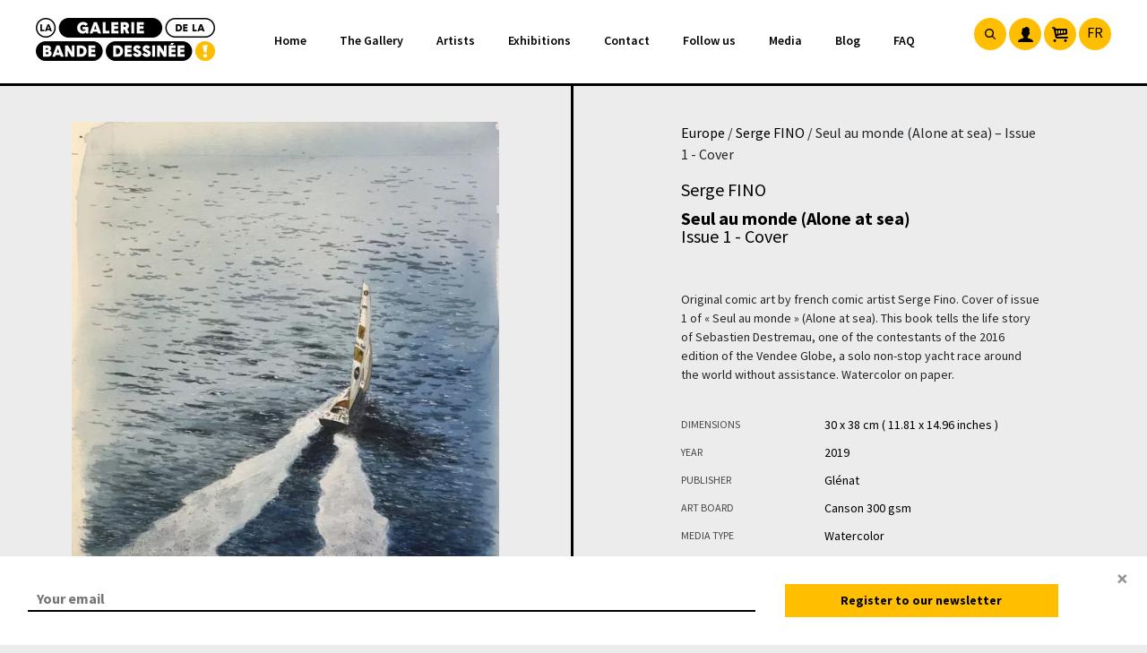

--- FILE ---
content_type: text/html; charset=UTF-8
request_url: https://www.galeriebd.com/en/product/serge-fino/seul-au-monde-alone-at-sea-issue-1-cover/
body_size: 38521
content:
<!DOCTYPE html>
<html class="no-js" lang="en-US">
<head>
    <meta charset="utf-8">
    <meta http-equiv="X-UA-Compatible" content="IE=edge">
    <meta name="viewport" content="width=device-width, initial-scale=1.0">
    <link rel="apple-touch-icon" sizes="57x57" href="https://www.galeriebd.com/wp-content/themes/gbd/public/images/favicon-gbd/apple-icon-57x57.png">
    <link rel="apple-touch-icon" sizes="60x60" href="https://www.galeriebd.com/wp-content/themes/gbd/public/images/favicon-gbd/apple-icon-60x60.png">
    <link rel="apple-touch-icon" sizes="72x72" href="https://www.galeriebd.com/wp-content/themes/gbd/public/images/favicon-gbd/apple-icon-72x72.png">
    <link rel="apple-touch-icon" sizes="76x76" href="https://www.galeriebd.com/wp-content/themes/gbd/public/images/favicon-gbd/apple-icon-76x76.png">
    <link rel="apple-touch-icon" sizes="114x114" href="https://www.galeriebd.com/wp-content/themes/gbd/public/images/favicon-gbd/apple-icon-114x114.png">
    <link rel="apple-touch-icon" sizes="120x120" href="https://www.galeriebd.com/wp-content/themes/gbd/public/images/favicon-gbd/apple-icon-120x120.png">
    <link rel="apple-touch-icon" sizes="144x144" href="https://www.galeriebd.com/wp-content/themes/gbd/public/images/favicon-gbd/apple-icon-144x144.png">
    <link rel="apple-touch-icon" sizes="152x152" href="https://www.galeriebd.com/wp-content/themes/gbd/public/images/favicon-gbd/apple-icon-152x152.png">
    <link rel="apple-touch-icon" sizes="180x180" href="https://www.galeriebd.com/wp-content/themes/gbd/public/images/favicon-gbd/apple-icon-180x180.png">
    <link rel="icon" type="image/png" sizes="192x192"  href="https://www.galeriebd.com/wp-content/themes/gbd/public/images/favicon-gbd/android-icon-192x192.png">
    <link rel="icon" type="image/png" sizes="32x32" href="https://www.galeriebd.com/wp-content/themes/gbd/public/images/favicon-gbd/favicon-32x32.png">
    <link rel="icon" type="image/png" sizes="96x96" href="https://www.galeriebd.com/wp-content/themes/gbd/public/images/favicon-gbd/favicon-96x96.png">
    <link rel="icon" type="image/png" sizes="16x16" href="https://www.galeriebd.com/wp-content/themes/gbd/public/images/favicon-gbd/favicon-16x16.png">
    <link rel="manifest" href="https://www.galeriebd.com/wp-content/themes/gbd/public/images/favicon-gbd/manifest.json">
    <meta name="msapplication-TileColor" content="#ffffff">
    <meta name="msapplication-TileImage" content="https://www.galeriebd.com/wp-content/themes/gbd/public/images/favicon-gbd/ms-icon-144x144.png">
    <meta name="theme-color" content="#ffffff">
    <meta name="facebook-domain-verification" content="h5dovvu818lglpqt1s893iiyup808e" />
    <meta name='robots' content='index, follow, max-image-preview:large, max-snippet:-1, max-video-preview:-1' />

<!-- Google Tag Manager for WordPress by gtm4wp.com -->
<script data-cfasync="false" data-pagespeed-no-defer>
	var gtm4wp_datalayer_name = "dataLayer";
	var dataLayer = dataLayer || [];
	const gtm4wp_use_sku_instead = 0;
	const gtm4wp_currency = 'EUR';
	const gtm4wp_product_per_impression = 10;
	const gtm4wp_clear_ecommerce = false;
	const gtm4wp_datalayer_max_timeout = 2000;
</script>
<!-- End Google Tag Manager for WordPress by gtm4wp.com -->
	<!-- This site is optimized with the Yoast SEO plugin v26.8 - https://yoast.com/product/yoast-seo-wordpress/ -->
	<title>Serge FINO - Seul au monde (Alone at sea) - Issue 1 - Cover - Page  - Galerie de la Bande Dessinee</title>
<link data-rocket-prefetch href="https://www.gstatic.com" rel="dns-prefetch">
<link data-rocket-prefetch href="https://www.googletagmanager.com" rel="dns-prefetch">
<link data-rocket-prefetch href="https://cdnjs.cloudflare.com" rel="dns-prefetch">
<link data-rocket-prefetch href="https://maxcdn.bootstrapcdn.com" rel="dns-prefetch">
<link data-rocket-prefetch href="https://www.google.com" rel="dns-prefetch">
<link data-rocket-prefetch href="https://maps.googleapis.com" rel="dns-prefetch">
<link crossorigin data-rocket-preload as="font" href="https://www.galeriebd.com/wp-content/cache/fonts/1/google-fonts/fonts/s/sourcesanspro/v23/6xK3dSBYKcSV-LCoeQqfX1RYOo3qOK7l.woff2" rel="preload">
<style id="wpr-usedcss">img:is([sizes=auto i],[sizes^="auto," i]){contain-intrinsic-size:3000px 1500px}:where(.wp-block-button__link){border-radius:9999px;box-shadow:none;padding:calc(.667em + 2px) calc(1.333em + 2px);text-decoration:none}:root :where(.wp-block-button .wp-block-button__link.is-style-outline),:root :where(.wp-block-button.is-style-outline>.wp-block-button__link){border:2px solid;padding:.667em 1.333em}:root :where(.wp-block-button .wp-block-button__link.is-style-outline:not(.has-text-color)),:root :where(.wp-block-button.is-style-outline>.wp-block-button__link:not(.has-text-color)){color:currentColor}:root :where(.wp-block-button .wp-block-button__link.is-style-outline:not(.has-background)),:root :where(.wp-block-button.is-style-outline>.wp-block-button__link:not(.has-background)){background-color:initial;background-image:none}:where(.wp-block-calendar table:not(.has-background) th){background:#ddd}:where(.wp-block-columns){margin-bottom:1.75em}:where(.wp-block-columns.has-background){padding:1.25em 2.375em}:where(.wp-block-post-comments input[type=submit]){border:none}:where(.wp-block-cover-image:not(.has-text-color)),:where(.wp-block-cover:not(.has-text-color)){color:#fff}:where(.wp-block-cover-image.is-light:not(.has-text-color)),:where(.wp-block-cover.is-light:not(.has-text-color)){color:#000}:root :where(.wp-block-cover h1:not(.has-text-color)),:root :where(.wp-block-cover h2:not(.has-text-color)),:root :where(.wp-block-cover h3:not(.has-text-color)),:root :where(.wp-block-cover h4:not(.has-text-color)),:root :where(.wp-block-cover h5:not(.has-text-color)),:root :where(.wp-block-cover h6:not(.has-text-color)),:root :where(.wp-block-cover p:not(.has-text-color)){color:inherit}:where(.wp-block-file){margin-bottom:1.5em}:where(.wp-block-file__button){border-radius:2em;display:inline-block;padding:.5em 1em}:where(.wp-block-file__button):where(a):active,:where(.wp-block-file__button):where(a):focus,:where(.wp-block-file__button):where(a):hover,:where(.wp-block-file__button):where(a):visited{box-shadow:none;color:#fff;opacity:.85;text-decoration:none}:where(.wp-block-form-input__input){font-size:1em;margin-bottom:.5em;padding:0 .5em}:where(.wp-block-form-input__input)[type=date],:where(.wp-block-form-input__input)[type=datetime-local],:where(.wp-block-form-input__input)[type=datetime],:where(.wp-block-form-input__input)[type=email],:where(.wp-block-form-input__input)[type=month],:where(.wp-block-form-input__input)[type=number],:where(.wp-block-form-input__input)[type=password],:where(.wp-block-form-input__input)[type=search],:where(.wp-block-form-input__input)[type=tel],:where(.wp-block-form-input__input)[type=text],:where(.wp-block-form-input__input)[type=time],:where(.wp-block-form-input__input)[type=url],:where(.wp-block-form-input__input)[type=week]{border-style:solid;border-width:1px;line-height:2;min-height:2em}:where(.wp-block-group.wp-block-group-is-layout-constrained){position:relative}:root :where(.wp-block-image.is-style-rounded img,.wp-block-image .is-style-rounded img){border-radius:9999px}:where(.wp-block-latest-comments:not([style*=line-height] .wp-block-latest-comments__comment)){line-height:1.1}:where(.wp-block-latest-comments:not([style*=line-height] .wp-block-latest-comments__comment-excerpt p)){line-height:1.8}:root :where(.wp-block-latest-posts.is-grid){padding:0}:root :where(.wp-block-latest-posts.wp-block-latest-posts__list){padding-left:0}ul{box-sizing:border-box}:root :where(.wp-block-list.has-background){padding:1.25em 2.375em}:where(.wp-block-navigation.has-background .wp-block-navigation-item a:not(.wp-element-button)),:where(.wp-block-navigation.has-background .wp-block-navigation-submenu a:not(.wp-element-button)){padding:.5em 1em}:where(.wp-block-navigation .wp-block-navigation__submenu-container .wp-block-navigation-item a:not(.wp-element-button)),:where(.wp-block-navigation .wp-block-navigation__submenu-container .wp-block-navigation-submenu a:not(.wp-element-button)),:where(.wp-block-navigation .wp-block-navigation__submenu-container .wp-block-navigation-submenu button.wp-block-navigation-item__content),:where(.wp-block-navigation .wp-block-navigation__submenu-container .wp-block-pages-list__item button.wp-block-navigation-item__content){padding:.5em 1em}:root :where(p.has-background){padding:1.25em 2.375em}:where(p.has-text-color:not(.has-link-color)) a{color:inherit}:where(.wp-block-post-comments-form input:not([type=submit])),:where(.wp-block-post-comments-form textarea){border:1px solid #949494;font-family:inherit;font-size:1em}:where(.wp-block-post-comments-form input:where(:not([type=submit]):not([type=checkbox]))),:where(.wp-block-post-comments-form textarea){padding:calc(.667em + 2px)}:where(.wp-block-post-excerpt){box-sizing:border-box;margin-bottom:var(--wp--style--block-gap);margin-top:var(--wp--style--block-gap)}:where(.wp-block-preformatted.has-background){padding:1.25em 2.375em}:where(.wp-block-search__button){border:1px solid #ccc;padding:6px 10px}:where(.wp-block-search__input){appearance:none;border:1px solid #949494;flex-grow:1;font-family:inherit;font-size:inherit;font-style:inherit;font-weight:inherit;letter-spacing:inherit;line-height:inherit;margin-left:0;margin-right:0;min-width:3rem;padding:8px;text-decoration:unset!important;text-transform:inherit}:where(.wp-block-search__button-inside .wp-block-search__inside-wrapper){background-color:#fff;border:1px solid #949494;box-sizing:border-box;padding:4px}:where(.wp-block-search__button-inside .wp-block-search__inside-wrapper) .wp-block-search__input{border:none;border-radius:0;padding:0 4px}:where(.wp-block-search__button-inside .wp-block-search__inside-wrapper) .wp-block-search__input:focus{outline:0}:where(.wp-block-search__button-inside .wp-block-search__inside-wrapper) :where(.wp-block-search__button){padding:4px 8px}:root :where(.wp-block-separator.is-style-dots){height:auto;line-height:1;text-align:center}:root :where(.wp-block-separator.is-style-dots):before{color:currentColor;content:"···";font-family:serif;font-size:1.5em;letter-spacing:2em;padding-left:2em}:root :where(.wp-block-site-logo.is-style-rounded){border-radius:9999px}:where(.wp-block-social-links:not(.is-style-logos-only)) .wp-social-link{background-color:#f0f0f0;color:#444}:where(.wp-block-social-links:not(.is-style-logos-only)) .wp-social-link-amazon{background-color:#f90;color:#fff}:where(.wp-block-social-links:not(.is-style-logos-only)) .wp-social-link-bandcamp{background-color:#1ea0c3;color:#fff}:where(.wp-block-social-links:not(.is-style-logos-only)) .wp-social-link-behance{background-color:#0757fe;color:#fff}:where(.wp-block-social-links:not(.is-style-logos-only)) .wp-social-link-bluesky{background-color:#0a7aff;color:#fff}:where(.wp-block-social-links:not(.is-style-logos-only)) .wp-social-link-codepen{background-color:#1e1f26;color:#fff}:where(.wp-block-social-links:not(.is-style-logos-only)) .wp-social-link-deviantart{background-color:#02e49b;color:#fff}:where(.wp-block-social-links:not(.is-style-logos-only)) .wp-social-link-discord{background-color:#5865f2;color:#fff}:where(.wp-block-social-links:not(.is-style-logos-only)) .wp-social-link-dribbble{background-color:#e94c89;color:#fff}:where(.wp-block-social-links:not(.is-style-logos-only)) .wp-social-link-dropbox{background-color:#4280ff;color:#fff}:where(.wp-block-social-links:not(.is-style-logos-only)) .wp-social-link-etsy{background-color:#f45800;color:#fff}:where(.wp-block-social-links:not(.is-style-logos-only)) .wp-social-link-facebook{background-color:#0866ff;color:#fff}:where(.wp-block-social-links:not(.is-style-logos-only)) .wp-social-link-fivehundredpx{background-color:#000;color:#fff}:where(.wp-block-social-links:not(.is-style-logos-only)) .wp-social-link-flickr{background-color:#0461dd;color:#fff}:where(.wp-block-social-links:not(.is-style-logos-only)) .wp-social-link-foursquare{background-color:#e65678;color:#fff}:where(.wp-block-social-links:not(.is-style-logos-only)) .wp-social-link-github{background-color:#24292d;color:#fff}:where(.wp-block-social-links:not(.is-style-logos-only)) .wp-social-link-goodreads{background-color:#eceadd;color:#382110}:where(.wp-block-social-links:not(.is-style-logos-only)) .wp-social-link-google{background-color:#ea4434;color:#fff}:where(.wp-block-social-links:not(.is-style-logos-only)) .wp-social-link-gravatar{background-color:#1d4fc4;color:#fff}:where(.wp-block-social-links:not(.is-style-logos-only)) .wp-social-link-instagram{background-color:#f00075;color:#fff}:where(.wp-block-social-links:not(.is-style-logos-only)) .wp-social-link-lastfm{background-color:#e21b24;color:#fff}:where(.wp-block-social-links:not(.is-style-logos-only)) .wp-social-link-linkedin{background-color:#0d66c2;color:#fff}:where(.wp-block-social-links:not(.is-style-logos-only)) .wp-social-link-mastodon{background-color:#3288d4;color:#fff}:where(.wp-block-social-links:not(.is-style-logos-only)) .wp-social-link-medium{background-color:#000;color:#fff}:where(.wp-block-social-links:not(.is-style-logos-only)) .wp-social-link-meetup{background-color:#f6405f;color:#fff}:where(.wp-block-social-links:not(.is-style-logos-only)) .wp-social-link-patreon{background-color:#000;color:#fff}:where(.wp-block-social-links:not(.is-style-logos-only)) .wp-social-link-pinterest{background-color:#e60122;color:#fff}:where(.wp-block-social-links:not(.is-style-logos-only)) .wp-social-link-pocket{background-color:#ef4155;color:#fff}:where(.wp-block-social-links:not(.is-style-logos-only)) .wp-social-link-reddit{background-color:#ff4500;color:#fff}:where(.wp-block-social-links:not(.is-style-logos-only)) .wp-social-link-skype{background-color:#0478d7;color:#fff}:where(.wp-block-social-links:not(.is-style-logos-only)) .wp-social-link-snapchat{background-color:#fefc00;color:#fff;stroke:#000}:where(.wp-block-social-links:not(.is-style-logos-only)) .wp-social-link-soundcloud{background-color:#ff5600;color:#fff}:where(.wp-block-social-links:not(.is-style-logos-only)) .wp-social-link-spotify{background-color:#1bd760;color:#fff}:where(.wp-block-social-links:not(.is-style-logos-only)) .wp-social-link-telegram{background-color:#2aabee;color:#fff}:where(.wp-block-social-links:not(.is-style-logos-only)) .wp-social-link-threads{background-color:#000;color:#fff}:where(.wp-block-social-links:not(.is-style-logos-only)) .wp-social-link-tiktok{background-color:#000;color:#fff}:where(.wp-block-social-links:not(.is-style-logos-only)) .wp-social-link-tumblr{background-color:#011835;color:#fff}:where(.wp-block-social-links:not(.is-style-logos-only)) .wp-social-link-twitch{background-color:#6440a4;color:#fff}:where(.wp-block-social-links:not(.is-style-logos-only)) .wp-social-link-twitter{background-color:#1da1f2;color:#fff}:where(.wp-block-social-links:not(.is-style-logos-only)) .wp-social-link-vimeo{background-color:#1eb7ea;color:#fff}:where(.wp-block-social-links:not(.is-style-logos-only)) .wp-social-link-vk{background-color:#4680c2;color:#fff}:where(.wp-block-social-links:not(.is-style-logos-only)) .wp-social-link-wordpress{background-color:#3499cd;color:#fff}:where(.wp-block-social-links:not(.is-style-logos-only)) .wp-social-link-whatsapp{background-color:#25d366;color:#fff}:where(.wp-block-social-links:not(.is-style-logos-only)) .wp-social-link-x{background-color:#000;color:#fff}:where(.wp-block-social-links:not(.is-style-logos-only)) .wp-social-link-yelp{background-color:#d32422;color:#fff}:where(.wp-block-social-links:not(.is-style-logos-only)) .wp-social-link-youtube{background-color:red;color:#fff}:where(.wp-block-social-links.is-style-logos-only) .wp-social-link{background:0 0}:where(.wp-block-social-links.is-style-logos-only) .wp-social-link svg{height:1.25em;width:1.25em}:where(.wp-block-social-links.is-style-logos-only) .wp-social-link-amazon{color:#f90}:where(.wp-block-social-links.is-style-logos-only) .wp-social-link-bandcamp{color:#1ea0c3}:where(.wp-block-social-links.is-style-logos-only) .wp-social-link-behance{color:#0757fe}:where(.wp-block-social-links.is-style-logos-only) .wp-social-link-bluesky{color:#0a7aff}:where(.wp-block-social-links.is-style-logos-only) .wp-social-link-codepen{color:#1e1f26}:where(.wp-block-social-links.is-style-logos-only) .wp-social-link-deviantart{color:#02e49b}:where(.wp-block-social-links.is-style-logos-only) .wp-social-link-discord{color:#5865f2}:where(.wp-block-social-links.is-style-logos-only) .wp-social-link-dribbble{color:#e94c89}:where(.wp-block-social-links.is-style-logos-only) .wp-social-link-dropbox{color:#4280ff}:where(.wp-block-social-links.is-style-logos-only) .wp-social-link-etsy{color:#f45800}:where(.wp-block-social-links.is-style-logos-only) .wp-social-link-facebook{color:#0866ff}:where(.wp-block-social-links.is-style-logos-only) .wp-social-link-fivehundredpx{color:#000}:where(.wp-block-social-links.is-style-logos-only) .wp-social-link-flickr{color:#0461dd}:where(.wp-block-social-links.is-style-logos-only) .wp-social-link-foursquare{color:#e65678}:where(.wp-block-social-links.is-style-logos-only) .wp-social-link-github{color:#24292d}:where(.wp-block-social-links.is-style-logos-only) .wp-social-link-goodreads{color:#382110}:where(.wp-block-social-links.is-style-logos-only) .wp-social-link-google{color:#ea4434}:where(.wp-block-social-links.is-style-logos-only) .wp-social-link-gravatar{color:#1d4fc4}:where(.wp-block-social-links.is-style-logos-only) .wp-social-link-instagram{color:#f00075}:where(.wp-block-social-links.is-style-logos-only) .wp-social-link-lastfm{color:#e21b24}:where(.wp-block-social-links.is-style-logos-only) .wp-social-link-linkedin{color:#0d66c2}:where(.wp-block-social-links.is-style-logos-only) .wp-social-link-mastodon{color:#3288d4}:where(.wp-block-social-links.is-style-logos-only) .wp-social-link-medium{color:#000}:where(.wp-block-social-links.is-style-logos-only) .wp-social-link-meetup{color:#f6405f}:where(.wp-block-social-links.is-style-logos-only) .wp-social-link-patreon{color:#000}:where(.wp-block-social-links.is-style-logos-only) .wp-social-link-pinterest{color:#e60122}:where(.wp-block-social-links.is-style-logos-only) .wp-social-link-pocket{color:#ef4155}:where(.wp-block-social-links.is-style-logos-only) .wp-social-link-reddit{color:#ff4500}:where(.wp-block-social-links.is-style-logos-only) .wp-social-link-skype{color:#0478d7}:where(.wp-block-social-links.is-style-logos-only) .wp-social-link-snapchat{color:#fff;stroke:#000}:where(.wp-block-social-links.is-style-logos-only) .wp-social-link-soundcloud{color:#ff5600}:where(.wp-block-social-links.is-style-logos-only) .wp-social-link-spotify{color:#1bd760}:where(.wp-block-social-links.is-style-logos-only) .wp-social-link-telegram{color:#2aabee}:where(.wp-block-social-links.is-style-logos-only) .wp-social-link-threads{color:#000}:where(.wp-block-social-links.is-style-logos-only) .wp-social-link-tiktok{color:#000}:where(.wp-block-social-links.is-style-logos-only) .wp-social-link-tumblr{color:#011835}:where(.wp-block-social-links.is-style-logos-only) .wp-social-link-twitch{color:#6440a4}:where(.wp-block-social-links.is-style-logos-only) .wp-social-link-twitter{color:#1da1f2}:where(.wp-block-social-links.is-style-logos-only) .wp-social-link-vimeo{color:#1eb7ea}:where(.wp-block-social-links.is-style-logos-only) .wp-social-link-vk{color:#4680c2}:where(.wp-block-social-links.is-style-logos-only) .wp-social-link-whatsapp{color:#25d366}:where(.wp-block-social-links.is-style-logos-only) .wp-social-link-wordpress{color:#3499cd}:where(.wp-block-social-links.is-style-logos-only) .wp-social-link-x{color:#000}:where(.wp-block-social-links.is-style-logos-only) .wp-social-link-yelp{color:#d32422}:where(.wp-block-social-links.is-style-logos-only) .wp-social-link-youtube{color:red}:root :where(.wp-block-social-links .wp-social-link a){padding:.25em}:root :where(.wp-block-social-links.is-style-logos-only .wp-social-link a){padding:0}:root :where(.wp-block-social-links.is-style-pill-shape .wp-social-link a){padding-left:.6666666667em;padding-right:.6666666667em}:root :where(.wp-block-tag-cloud.is-style-outline){display:flex;flex-wrap:wrap;gap:1ch}:root :where(.wp-block-tag-cloud.is-style-outline a){border:1px solid;font-size:unset!important;margin-right:0;padding:1ch 2ch;text-decoration:none!important}:root :where(.wp-block-table-of-contents){box-sizing:border-box}:where(.wp-block-term-description){box-sizing:border-box;margin-bottom:var(--wp--style--block-gap);margin-top:var(--wp--style--block-gap)}:where(pre.wp-block-verse){font-family:inherit}:root{--wp-block-synced-color:#7a00df;--wp-block-synced-color--rgb:122,0,223;--wp-bound-block-color:var(--wp-block-synced-color);--wp-editor-canvas-background:#ddd;--wp-admin-theme-color:#007cba;--wp-admin-theme-color--rgb:0,124,186;--wp-admin-theme-color-darker-10:#006ba1;--wp-admin-theme-color-darker-10--rgb:0,107,160.5;--wp-admin-theme-color-darker-20:#005a87;--wp-admin-theme-color-darker-20--rgb:0,90,135;--wp-admin-border-width-focus:2px}@media (min-resolution:192dpi){:root{--wp-admin-border-width-focus:1.5px}}:root{--wp--preset--font-size--normal:16px;--wp--preset--font-size--huge:42px}.screen-reader-text{border:0;clip-path:inset(50%);height:1px;margin:-1px;overflow:hidden;padding:0;position:absolute;width:1px;word-wrap:normal!important}.screen-reader-text:focus{background-color:#ddd;clip-path:none;color:#444;display:block;font-size:1em;height:auto;left:5px;line-height:normal;padding:15px 23px 14px;text-decoration:none;top:5px;width:auto;z-index:100000}html :where(.has-border-color){border-style:solid}html :where([style*=border-top-color]){border-top-style:solid}html :where([style*=border-right-color]){border-right-style:solid}html :where([style*=border-bottom-color]){border-bottom-style:solid}html :where([style*=border-left-color]){border-left-style:solid}html :where([style*=border-width]){border-style:solid}html :where([style*=border-top-width]){border-top-style:solid}html :where([style*=border-right-width]){border-right-style:solid}html :where([style*=border-bottom-width]){border-bottom-style:solid}html :where([style*=border-left-width]){border-left-style:solid}html :where(img[class*=wp-image-]){height:auto;max-width:100%}:where(figure){margin:0 0 1em}html :where(.is-position-sticky){--wp-admin--admin-bar--position-offset:var(--wp-admin--admin-bar--height,0px)}@media screen and (max-width:600px){html :where(.is-position-sticky){--wp-admin--admin-bar--position-offset:0px}}.screen-reader-text{clip:rect(1px,1px,1px,1px);word-wrap:normal!important;border:0;clip-path:inset(50%);height:1px;margin:-1px;overflow:hidden;overflow-wrap:normal!important;padding:0;position:absolute!important;width:1px}.screen-reader-text:focus{clip:auto!important;background-color:#fff;border-radius:3px;box-shadow:0 0 2px 2px rgba(0,0,0,.6);clip-path:none;color:#2b2d2f;display:block;font-size:.875rem;font-weight:700;height:auto;left:5px;line-height:normal;padding:15px 23px 14px;text-decoration:none;top:5px;width:auto;z-index:100000}.wc-block-components-notice-banner{align-content:flex-start;align-items:stretch;background-color:#fff;border:1px solid #2f2f2f;border-radius:4px;box-sizing:border-box;color:#2f2f2f;display:flex;font-size:.875em;font-weight:400;gap:12px;line-height:1.5;margin:16px 0;padding:16px!important}.wc-block-components-notice-banner>svg{fill:#fff;background-color:#2f2f2f;border-radius:50%;flex-grow:0;flex-shrink:0;height:100%;padding:2px}.wc-block-components-notice-banner:focus{outline-width:0}.wc-block-components-notice-banner:focus-visible{outline-style:solid;outline-width:2px}:root{--wp--preset--aspect-ratio--square:1;--wp--preset--aspect-ratio--4-3:4/3;--wp--preset--aspect-ratio--3-4:3/4;--wp--preset--aspect-ratio--3-2:3/2;--wp--preset--aspect-ratio--2-3:2/3;--wp--preset--aspect-ratio--16-9:16/9;--wp--preset--aspect-ratio--9-16:9/16;--wp--preset--color--black:#000000;--wp--preset--color--cyan-bluish-gray:#abb8c3;--wp--preset--color--white:#ffffff;--wp--preset--color--pale-pink:#f78da7;--wp--preset--color--vivid-red:#cf2e2e;--wp--preset--color--luminous-vivid-orange:#ff6900;--wp--preset--color--luminous-vivid-amber:#fcb900;--wp--preset--color--light-green-cyan:#7bdcb5;--wp--preset--color--vivid-green-cyan:#00d084;--wp--preset--color--pale-cyan-blue:#8ed1fc;--wp--preset--color--vivid-cyan-blue:#0693e3;--wp--preset--color--vivid-purple:#9b51e0;--wp--preset--gradient--vivid-cyan-blue-to-vivid-purple:linear-gradient(135deg,rgb(6, 147, 227) 0%,rgb(155, 81, 224) 100%);--wp--preset--gradient--light-green-cyan-to-vivid-green-cyan:linear-gradient(135deg,rgb(122, 220, 180) 0%,rgb(0, 208, 130) 100%);--wp--preset--gradient--luminous-vivid-amber-to-luminous-vivid-orange:linear-gradient(135deg,rgb(252, 185, 0) 0%,rgb(255, 105, 0) 100%);--wp--preset--gradient--luminous-vivid-orange-to-vivid-red:linear-gradient(135deg,rgb(255, 105, 0) 0%,rgb(207, 46, 46) 100%);--wp--preset--gradient--very-light-gray-to-cyan-bluish-gray:linear-gradient(135deg,rgb(238, 238, 238) 0%,rgb(169, 184, 195) 100%);--wp--preset--gradient--cool-to-warm-spectrum:linear-gradient(135deg,rgb(74, 234, 220) 0%,rgb(151, 120, 209) 20%,rgb(207, 42, 186) 40%,rgb(238, 44, 130) 60%,rgb(251, 105, 98) 80%,rgb(254, 248, 76) 100%);--wp--preset--gradient--blush-light-purple:linear-gradient(135deg,rgb(255, 206, 236) 0%,rgb(152, 150, 240) 100%);--wp--preset--gradient--blush-bordeaux:linear-gradient(135deg,rgb(254, 205, 165) 0%,rgb(254, 45, 45) 50%,rgb(107, 0, 62) 100%);--wp--preset--gradient--luminous-dusk:linear-gradient(135deg,rgb(255, 203, 112) 0%,rgb(199, 81, 192) 50%,rgb(65, 88, 208) 100%);--wp--preset--gradient--pale-ocean:linear-gradient(135deg,rgb(255, 245, 203) 0%,rgb(182, 227, 212) 50%,rgb(51, 167, 181) 100%);--wp--preset--gradient--electric-grass:linear-gradient(135deg,rgb(202, 248, 128) 0%,rgb(113, 206, 126) 100%);--wp--preset--gradient--midnight:linear-gradient(135deg,rgb(2, 3, 129) 0%,rgb(40, 116, 252) 100%);--wp--preset--font-size--small:14px;--wp--preset--font-size--medium:20px;--wp--preset--font-size--large:22px;--wp--preset--font-size--x-large:42px;--wp--preset--font-size--normal:16px;--wp--preset--font-size--huge:28px;--wp--preset--spacing--20:0.44rem;--wp--preset--spacing--30:0.67rem;--wp--preset--spacing--40:1rem;--wp--preset--spacing--50:1.5rem;--wp--preset--spacing--60:2.25rem;--wp--preset--spacing--70:3.38rem;--wp--preset--spacing--80:5.06rem;--wp--preset--shadow--natural:6px 6px 9px rgba(0, 0, 0, .2);--wp--preset--shadow--deep:12px 12px 50px rgba(0, 0, 0, .4);--wp--preset--shadow--sharp:6px 6px 0px rgba(0, 0, 0, .2);--wp--preset--shadow--outlined:6px 6px 0px -3px rgb(255, 255, 255),6px 6px rgb(0, 0, 0);--wp--preset--shadow--crisp:6px 6px 0px rgb(0, 0, 0)}:where(.is-layout-flex){gap:.5em}:where(.is-layout-grid){gap:.5em}:where(.wp-block-columns.is-layout-flex){gap:2em}:where(.wp-block-columns.is-layout-grid){gap:2em}:where(.wp-block-post-template.is-layout-flex){gap:1.25em}:where(.wp-block-post-template.is-layout-grid){gap:1.25em}:root{--ag-form-margin:auto auto}.age-gate{background-color:var(--ag-form-background,#fff);border:var(--ag-form-border,0);border-radius:var(--ag-form-radius,0);border-width:var(--ag-form-border-width,0);box-shadow:var(--ag-form-shadow,none);color:var(--ag-text-color,#333);margin:var(--ag-form-margin,auto);max-height:var(--ag-form-max-height,calc(94vh - var(--ag-vh-offset,0px)));max-width:var(--ag-form-max-width,500px);overflow-y:auto;padding:var(--ag-form-padding,20px);position:relative;scrollbar-width:var(--ag-scrollbar-display,none);width:100%;z-index:var(--ag-form-z-index,10000)}.age-gate::-webkit-scrollbar{display:var(--ag-scrollbar-display,none)}.age-gate *{box-sizing:border-box}.age-gate h1:after,.age-gate h1:before,.age-gate h2:after,.age-gate h2:before,.age-gate h3:after,.age-gate h3:before,.age-gate h4:after,.age-gate h4:before,.age-gate h5:after,.age-gate h5:before{content:none}.age-gate-additional-information{font-size:var(--ag-text-additional-size,12px);margin:var(--ag-text-additional-margin,0);padding:var(--ag-text-additional-padding,0)}.age-gate-additional-information p:last-of-type{margin-bottom:0}.age-gate-background-color{-webkit-backdrop-filter:blur(var(--ag-blur));backdrop-filter:blur(var(--ag-blur));background:var(--ag-background-color,#fff);opacity:var(--ag-background-opacity,1);z-index:1}.age-gate-background,.age-gate-background-color{height:calc(100vh - var(--ag-vh-offset,0px));left:0;position:fixed;top:0;width:var(--ag-overlay-width,100%)}.age-gate-background{background-image:var(--ag-background-image);background-position:var(--ag-background-image-position);background-repeat:var(--ag-background-image-repeat);background-size:var(--ag-background-image-size,cover);opacity:var(--ag-background-image-opacity);z-index:2}.age-gate-background iframe,.age-gate-background video{bottom:0;height:100%;left:0;-o-object-fit:cover;object-fit:cover;position:absolute;right:0;top:0;width:100%}.age-gate-buttons{align-items:center;display:flex;gap:var(--ag-button-gap,10px);justify-content:center}.age-gate__error{color:var(--ag-text-error-color,#c00);font-weight:var(--ag-text-error-weight,bold)}.age-gate__error a{color:currentColor;text-decoration:underline}.age-gate-errors{padding:var(--ag-text-errors-padding,0 10px)}.age-gate-errors:empty{padding:0}.age-gate-fields{border-width:0;display:block;margin:var(--ag-fields-margin,0 auto 1rem);max-width:var(--ag-fields-width,100%);padding:0;width:100%}.age-gate-form,.age-gate__form{align-items:center;display:flex;flex-direction:column;height:100%;justify-content:center}.age-gate-heading-title{font-size:var(--ag-text-heading-size,2rem);font-weight:var(--ag-text-heading-weight,700);margin:var(--ag-text-heading-margin,0 0 1rem)}.age-gate-loader{align-items:center;background:rgba(0,0,0,.4);color:var(--ag-loader-color,#000);display:none;height:calc(100vh - var(--ag-vh-offset,0px));justify-content:center;left:0;position:fixed;top:0;width:100%;z-index:100000}.age-gate-loader img,.age-gate-loader svg{display:block;height:70px;width:70px}.age-gate-remember-text{font-size:var(--ag-remember-size,.9rem);font-weight:var(--ag-remember-weight,normal);margin-left:var(--ag-remember-spacing,5px)}.age-gate-remember-wrapper{margin:var(--ag-remember-margin,0 0 1rem)}.age-gate-remember{align-items:center;cursor:pointer;display:inline-flex;justify-content:var(--ag-remember-align,center)}.age-gate-subheadline{font-size:var(--ag-text-subheadline-size,1.2rem);font-weight:var(--ag-text-subheadline-weight,500);margin:var(--ag-text-subheadline-margin,0 0 1rem)}.age-gate-submit{margin:var(--ag-submit-margin,0 0 1rem)}button.age-gate-submit-no,button.age-gate-submit-yes{background-color:var(--ag-button-color-background,#333);border:var(--ag-button-border,0);border-radius:var(--ag-button-radius,3px);color:var(--ag-button-color-text,#fff);cursor:var(--ag-button-cursor,pointer);font-size:var(--ag-button-size,1rem);font-weight:var(--ag-button-weight,600);padding:var(--ag-button-padding,.5rem 1rem)}button.age-gate-submit-no:active,button.age-gate-submit-no:focus,button.age-gate-submit-no:hover,button.age-gate-submit-yes:active,button.age-gate-submit-yes:focus,button.age-gate-submit-yes:hover{background-color:var(--ag-button-color-hover,#323232);border:var(--ag-button-hover-border,0);color:var(--ag-button-color-text-hover,#fff)}button.age-gate-submit-no,button.age-gate-submit-yes{margin:var(--ag-button-margin,0)}.age-gate-wrapper{box-sizing:border-box;display:var(--ag-form-display,flex);height:calc(100vh - var(--ag-vh-offset,0px));left:var(--ag-form-left,0);overflow-y:var(--ag-form-overlow,auto);padding:var(--ag-wrapper-padding,20px);position:var(--ag-form-position,fixed);text-align:var(--ag-text-align,center);top:var(--ag-form-top,0);transition-duration:var(--ag-transition-duration,.3s);transition-property:all;transition-timing-function:var(--ag-transition-timing,ease);width:var(--ag-overlay-width,100%);z-index:var(--ag-form-z-index,10000)}.age-gate.fade{opacity:0}:root{--ag-background-color:rgba(244, 205, 12, 1);--ag-background-image-position:center center;--ag-background-image-opacity:1;--ag-form-background:rgba(244, 205, 12, 1);--ag-text-color:#000000;--ag-blur:5px}.woocommerce .woocommerce-error .button,.woocommerce .woocommerce-message .button,.woocommerce-page .woocommerce-error .button,.woocommerce-page .woocommerce-message .button{float:right}.woocommerce img,.woocommerce-page img{height:auto;max-width:100%}.woocommerce #content div.product div.images,.woocommerce div.product div.images,.woocommerce-page #content div.product div.images,.woocommerce-page div.product div.images{float:left;width:48%}.woocommerce #content div.product div.thumbnails::after,.woocommerce #content div.product div.thumbnails::before,.woocommerce div.product div.thumbnails::after,.woocommerce div.product div.thumbnails::before,.woocommerce-page #content div.product div.thumbnails::after,.woocommerce-page #content div.product div.thumbnails::before,.woocommerce-page div.product div.thumbnails::after,.woocommerce-page div.product div.thumbnails::before{content:" ";display:table}.woocommerce #content div.product div.thumbnails::after,.woocommerce div.product div.thumbnails::after,.woocommerce-page #content div.product div.thumbnails::after,.woocommerce-page div.product div.thumbnails::after{clear:both}.woocommerce #content div.product div.thumbnails a,.woocommerce div.product div.thumbnails a,.woocommerce-page #content div.product div.thumbnails a,.woocommerce-page div.product div.thumbnails a{float:left;width:30.75%;margin-right:3.8%;margin-bottom:1em}.woocommerce #content div.product div.thumbnails a.last,.woocommerce div.product div.thumbnails a.last,.woocommerce-page #content div.product div.thumbnails a.last,.woocommerce-page div.product div.thumbnails a.last{margin-right:0}.woocommerce #content div.product div.thumbnails a.first,.woocommerce div.product div.thumbnails a.first,.woocommerce-page #content div.product div.thumbnails a.first,.woocommerce-page div.product div.thumbnails a.first{clear:both}.woocommerce div.product div.thumbnails.columns-1 a{width:100%;margin-right:0;float:none}.woocommerce div.product div.thumbnails.columns-2 a{width:48%}.woocommerce div.product div.thumbnails.columns-4 a{width:22.05%}.woocommerce div.product div.thumbnails.columns-5 a{width:16.9%}.woocommerce #content div.product div.summary,.woocommerce div.product div.summary,.woocommerce-page #content div.product div.summary,.woocommerce-page div.product div.summary{float:right;width:48%;clear:none}.woocommerce #content div.product .woocommerce-tabs,.woocommerce div.product .woocommerce-tabs,.woocommerce-page #content div.product .woocommerce-tabs,.woocommerce-page div.product .woocommerce-tabs{clear:both}.woocommerce div.product .woocommerce-tabs ul.tabs::after,.woocommerce div.product .woocommerce-tabs ul.tabs::before{content:" ";display:table}.woocommerce div.product .woocommerce-tabs ul.tabs::after{clear:both}.woocommerce div.product .woocommerce-tabs ul.tabs li{display:inline-block}.woocommerce div.product #reviews .comment::after,.woocommerce div.product #reviews .comment::before{content:" ";display:table}.woocommerce div.product #reviews .comment::after{clear:both}.woocommerce div.product #reviews .comment img{float:right;height:auto}.woocommerce ul.products,.woocommerce-page ul.products{clear:both}.woocommerce ul.products::after,.woocommerce ul.products::before,.woocommerce-page ul.products::after,.woocommerce-page ul.products::before{content:" ";display:table}.woocommerce ul.products::after,.woocommerce-page ul.products::after{clear:both}.woocommerce ul.products li.product,.woocommerce-page ul.products li.product{float:left;margin:0 3.8% 2.992em 0;padding:0;position:relative;width:22.05%;margin-left:0}.woocommerce ul.products li.first,.woocommerce-page ul.products li.first{clear:both}.woocommerce ul.products li.last,.woocommerce-page ul.products li.last{margin-right:0}.woocommerce .woocommerce-result-count,.woocommerce-page .woocommerce-result-count{float:left}.woocommerce .woocommerce-ordering,.woocommerce-page .woocommerce-ordering{float:right}.woocommerce #content table.cart img,.woocommerce table.cart img,.woocommerce-page #content table.cart img,.woocommerce-page table.cart img{height:auto}.woocommerce #content table.cart td.actions,.woocommerce table.cart td.actions,.woocommerce-page #content table.cart td.actions,.woocommerce-page table.cart td.actions{text-align:right}.woocommerce form .password-input,.woocommerce-page form .password-input{display:flex;flex-direction:column;justify-content:center;position:relative}.woocommerce form .password-input input[type=password],.woocommerce-page form .password-input input[type=password]{padding-right:2.5rem}.woocommerce form .password-input input::-ms-reveal,.woocommerce-page form .password-input input::-ms-reveal{display:none}.woocommerce form .show-password-input,.woocommerce-page form .show-password-input{background-color:transparent;border-radius:0;border:0;color:var(--wc-form-color-text,#000);cursor:pointer;font-size:inherit;line-height:inherit;margin:0;padding:0;position:absolute;right:.7em;text-decoration:none;top:50%;transform:translateY(-50%);-moz-osx-font-smoothing:inherit;-webkit-appearance:none;-webkit-font-smoothing:inherit}.woocommerce form .show-password-input::before,.woocommerce-page form .show-password-input::before{background-repeat:no-repeat;background-size:cover;background-image:url('data:image/svg+xml,<svg width="20" height="20" viewBox="0 0 20 20" fill="none" xmlns="http://www.w3.org/2000/svg"><path d="M17.3 3.3C16.9 2.9 16.2 2.9 15.7 3.3L13.3 5.7C12.2437 5.3079 11.1267 5.1048 10 5.1C6.2 5.2 2.8 7.2 1 10.5C1.2 10.9 1.5 11.3 1.8 11.7C2.6 12.8 3.6 13.7 4.7 14.4L3 16.1C2.6 16.5 2.5 17.2 3 17.7C3.4 18.1 4.1 18.2 4.6 17.7L17.3 4.9C17.7 4.4 17.7 3.7 17.3 3.3ZM6.7 12.3L5.4 13.6C4.2 12.9 3.1 11.9 2.3 10.7C3.5 9 5.1 7.8 7 7.2C5.7 8.6 5.6 10.8 6.7 12.3ZM10.1 9C9.6 8.5 9.7 7.7 10.2 7.2C10.7 6.8 11.4 6.8 11.9 7.2L10.1 9ZM18.3 9.5C17.8 8.8 17.2 8.1 16.5 7.6L15.5 8.6C16.3 9.2 17 9.9 17.6 10.8C15.9 13.4 13 15 9.9 15H9.1L8.1 16C8.8 15.9 9.4 16 10 16C13.3 16 16.4 14.4 18.3 11.7C18.6 11.3 18.8 10.9 19.1 10.5C18.8 10.2 18.6 9.8 18.3 9.5ZM14 10L10 14C12.2 14 14 12.2 14 10Z" fill="%23111111"/></svg>');content:"";display:block;height:22px;width:22px}.woocommerce form .show-password-input.display-password::before,.woocommerce-page form .show-password-input.display-password::before{background-image:url('data:image/svg+xml,<svg width="20" height="20" viewBox="0 0 20 20" fill="none" xmlns="http://www.w3.org/2000/svg"><path d="M18.3 9.49999C15 4.89999 8.50002 3.79999 3.90002 7.19999C2.70002 8.09999 1.70002 9.29999 0.900024 10.6C1.10002 11 1.40002 11.4 1.70002 11.8C5.00002 16.4 11.3 17.4 15.9 14.2C16.8 13.5 17.6 12.8 18.3 11.8C18.6 11.4 18.8 11 19.1 10.6C18.8 10.2 18.6 9.79999 18.3 9.49999ZM10.1 7.19999C10.6 6.69999 11.4 6.69999 11.9 7.19999C12.4 7.69999 12.4 8.49999 11.9 8.99999C11.4 9.49999 10.6 9.49999 10.1 8.99999C9.60003 8.49999 9.60003 7.69999 10.1 7.19999ZM10 14.9C6.90002 14.9 4.00002 13.3 2.30002 10.7C3.50002 8.99999 5.10002 7.79999 7.00002 7.19999C6.30002 7.99999 6.00002 8.89999 6.00002 9.89999C6.00002 12.1 7.70002 14 10 14C12.2 14 14.1 12.3 14.1 9.99999V9.89999C14.1 8.89999 13.7 7.89999 13 7.19999C14.9 7.79999 16.5 8.99999 17.7 10.7C16 13.3 13.1 14.9 10 14.9Z" fill="%23111111"/></svg>')}:root{--woocommerce:#720eec;--wc-green:#7ad03a;--wc-red:#a00;--wc-orange:#ffba00;--wc-blue:#2ea2cc;--wc-primary:#720eec;--wc-primary-text:#fcfbfe;--wc-secondary:#e9e6ed;--wc-secondary-text:#515151;--wc-highlight:#958e09;--wc-highligh-text:white;--wc-content-bg:#fff;--wc-subtext:#767676;--wc-form-border-color:rgba(32, 7, 7, .8);--wc-form-border-radius:4px;--wc-form-border-width:1px}@keyframes spin{100%{transform:rotate(360deg)}}@font-face{font-display:swap;font-family:WooCommerce;src:url(https://www.galeriebd.com/wp-content/plugins/woocommerce/assets/fonts/WooCommerce.woff2) format("woff2"),url(https://www.galeriebd.com/wp-content/plugins/woocommerce/assets/fonts/WooCommerce.woff) format("woff"),url(https://www.galeriebd.com/wp-content/plugins/woocommerce/assets/fonts/WooCommerce.ttf) format("truetype");font-weight:400;font-style:normal}.woocommerce-store-notice{position:absolute;top:0;left:0;right:0;margin:0;width:100%;font-size:1em;padding:1em 0;text-align:center;background-color:#720eec;color:#fcfbfe;z-index:99998;box-shadow:0 1px 1em rgba(0,0,0,.2);display:none}.woocommerce-store-notice a{color:#fcfbfe;text-decoration:underline}.screen-reader-text{clip:rect(1px,1px,1px,1px);height:1px;overflow:hidden;position:absolute!important;width:1px;word-wrap:normal!important}.woocommerce .blockUI.blockOverlay{position:relative}.woocommerce .blockUI.blockOverlay::before{height:1em;width:1em;display:block;position:absolute;top:50%;left:50%;margin-left:-.5em;margin-top:-.5em;content:"";animation:1s ease-in-out infinite spin;background:url(https://www.galeriebd.com/wp-content/plugins/woocommerce/assets/images/icons/loader.svg) center center;background-size:cover;line-height:1;text-align:center;font-size:2em;color:rgba(0,0,0,.75)}.woocommerce a.remove{display:block;font-size:1.5em;height:1em;width:1em;text-align:center;line-height:1;border-radius:100%;color:var(--wc-red)!important;text-decoration:none;font-weight:700;border:0}.woocommerce a.remove:hover{color:#fff!important;background:var(--wc-red)}.woocommerce .woocommerce-breadcrumb{margin:0 0 1em;padding:0}.woocommerce .woocommerce-breadcrumb::after,.woocommerce .woocommerce-breadcrumb::before{content:" ";display:table}.woocommerce .woocommerce-breadcrumb::after{clear:both}.woocommerce div.product{margin-bottom:0;position:relative}.woocommerce div.product .product_title{clear:none;margin-top:0;padding:0}.woocommerce div.product p.price ins,.woocommerce div.product span.price ins{background:inherit;font-weight:700;display:inline-block}.woocommerce div.product p.price del,.woocommerce div.product span.price del{opacity:.7;display:inline-block}.woocommerce div.product p.stock{font-size:.92em}.woocommerce div.product .woocommerce-product-rating{margin-bottom:1.618em}.woocommerce div.product div.images{margin-bottom:2em}.woocommerce div.product div.images img{display:block;width:100%;height:auto;box-shadow:none}.woocommerce div.product div.images div.thumbnails{padding-top:1em}.woocommerce div.product div.images.woocommerce-product-gallery{position:relative}.woocommerce div.product div.images .woocommerce-product-gallery__wrapper{transition:all cubic-bezier(.795,-.035,0,1) .5s;margin:0;padding:0}.woocommerce div.product div.images .woocommerce-product-gallery__wrapper .zoomImg{background-color:#fff;opacity:0}.woocommerce div.product div.images .woocommerce-product-gallery__image--placeholder{border:1px solid #f2f2f2}.woocommerce div.product div.images .woocommerce-product-gallery__image:nth-child(n+2){width:25%;display:inline-block}.woocommerce div.product div.images .woocommerce-product-gallery__image a{display:block;outline-offset:-2px}.woocommerce div.product div.images .woocommerce-product-gallery__trigger{background:#fff;border:none;box-sizing:content-box;border-radius:100%;cursor:pointer;font-size:2em;height:36px;padding:0;position:absolute;right:.5em;text-indent:-9999px;top:.5em;width:36px;z-index:99}.woocommerce div.product div.images .woocommerce-product-gallery__trigger::before{border:2px solid #000;border-radius:100%;box-sizing:content-box;content:"";display:block;height:10px;left:9px;top:9px;position:absolute;width:10px}.woocommerce div.product div.images .woocommerce-product-gallery__trigger::after{background:#000;border-radius:6px;box-sizing:content-box;content:"";display:block;height:8px;left:22px;position:absolute;top:19px;transform:rotate(-45deg);width:2px}.woocommerce div.product div.images .woocommerce-product-gallery__trigger span[aria-hidden=true]{border:0;clip-path:inset(50%);height:1px;left:50%;margin:-1px;overflow:hidden;position:absolute;top:50%;width:1px}.woocommerce div.product div.images .flex-control-thumbs{overflow:hidden;zoom:1;margin:0;padding:0}.woocommerce div.product div.images .flex-control-thumbs li{width:25%;float:left;margin:0;list-style:none}.woocommerce div.product div.images .flex-control-thumbs li img{cursor:pointer;opacity:.5;margin:0}.woocommerce div.product div.images .flex-control-thumbs li img.flex-active,.woocommerce div.product div.images .flex-control-thumbs li img:hover{opacity:1}.woocommerce div.product .woocommerce-product-gallery--columns-3 .flex-control-thumbs li:nth-child(3n+1){clear:left}.woocommerce div.product .woocommerce-product-gallery--columns-4 .flex-control-thumbs li:nth-child(4n+1){clear:left}.woocommerce div.product .woocommerce-product-gallery--columns-5 .flex-control-thumbs li:nth-child(5n+1){clear:left}.woocommerce div.product div.summary{margin-bottom:2em}.woocommerce div.product div.social{text-align:right;margin:0 0 1em}.woocommerce div.product div.social span{margin:0 0 0 2px}.woocommerce div.product div.social span span{margin:0}.woocommerce div.product div.social span .stButton .chicklets{padding-left:16px;width:0}.woocommerce div.product div.social iframe{float:left;margin-top:3px}.woocommerce div.product .woocommerce-tabs ul.tabs{list-style:none;padding:0 0 0 1em;margin:0 0 1.618em;overflow:hidden;position:relative}.woocommerce div.product .woocommerce-tabs ul.tabs li{border:1px solid #cfc8d8;background-color:#e9e6ed;color:#515151;display:inline-block;position:relative;z-index:0;border-radius:4px 4px 0 0;margin:0 -5px;padding:0 1em}.woocommerce div.product .woocommerce-tabs ul.tabs li a{display:inline-block;padding:.5em 0;font-weight:700;color:#515151;text-decoration:none}.woocommerce div.product .woocommerce-tabs ul.tabs li a:hover{text-decoration:none;color:#6b6b6b}.woocommerce div.product .woocommerce-tabs ul.tabs li.active{background:#fff;color:#515151;z-index:2;border-bottom-color:#fff}.woocommerce div.product .woocommerce-tabs ul.tabs li.active a{color:inherit;text-shadow:inherit}.woocommerce div.product .woocommerce-tabs ul.tabs li.active::before{box-shadow:2px 2px 0 #fff}.woocommerce div.product .woocommerce-tabs ul.tabs li.active::after{box-shadow:-2px 2px 0 #fff}.woocommerce div.product .woocommerce-tabs ul.tabs li::after,.woocommerce div.product .woocommerce-tabs ul.tabs li::before{border:1px solid #cfc8d8;position:absolute;bottom:-1px;width:5px;height:5px;content:" ";box-sizing:border-box}.woocommerce div.product .woocommerce-tabs ul.tabs li::before{left:-5px;border-bottom-right-radius:4px;border-width:0 1px 1px 0;box-shadow:2px 2px 0 #e9e6ed}.woocommerce div.product .woocommerce-tabs ul.tabs li::after{right:-5px;border-bottom-left-radius:4px;border-width:0 0 1px 1px;box-shadow:-2px 2px 0 #e9e6ed}.woocommerce div.product .woocommerce-tabs ul.tabs::before{position:absolute;content:" ";width:100%;bottom:0;left:0;border-bottom:1px solid #cfc8d8;z-index:1}.woocommerce div.product .woocommerce-tabs .panel{margin:0 0 2em;padding:0}.woocommerce div.product p.cart{margin-bottom:2em}.woocommerce div.product p.cart::after,.woocommerce div.product p.cart::before{content:" ";display:table}.woocommerce div.product p.cart::after{clear:both}.woocommerce div.product form.cart{margin-bottom:2em}.woocommerce div.product form.cart::after,.woocommerce div.product form.cart::before{content:" ";display:table}.woocommerce div.product form.cart::after{clear:both}.woocommerce div.product form.cart div.quantity{float:left;margin:0 4px 0 0}.woocommerce div.product form.cart table{border-width:0 0 1px}.woocommerce div.product form.cart table td{padding-left:0}.woocommerce div.product form.cart table div.quantity{float:none;margin:0}.woocommerce div.product form.cart table small.stock{display:block;float:none}.woocommerce div.product form.cart .variations{margin-bottom:1em;border:0;width:100%}.woocommerce div.product form.cart .variations td,.woocommerce div.product form.cart .variations th{border:0;line-height:2em;vertical-align:top}.woocommerce div.product form.cart .variations label{font-weight:700;text-align:left}.woocommerce div.product form.cart .variations select{max-width:100%;min-width:75%;display:inline-block;margin-right:1em;appearance:none;-webkit-appearance:none;-moz-appearance:none;padding-right:3em;background:url([data-uri]) no-repeat;background-size:16px;-webkit-background-size:16px;background-position:calc(100% - 12px) 50%;-webkit-background-position:calc(100% - 12px) 50%}.woocommerce div.product form.cart .variations td.label{padding-right:1em}.woocommerce div.product form.cart .woocommerce-variation-description p{margin-bottom:1em}.woocommerce div.product form.cart .reset_variations{visibility:hidden;font-size:.83em}.woocommerce div.product form.cart .wc-no-matching-variations{display:none}.woocommerce div.product form.cart .button{vertical-align:middle;float:left}.woocommerce div.product form.cart .group_table td.woocommerce-grouped-product-list-item__label{padding-right:1em;padding-left:1em}.woocommerce div.product form.cart .group_table td{vertical-align:top;padding-bottom:.5em;border:0}.woocommerce div.product form.cart .group_table td:first-child{width:4em;text-align:center}.woocommerce div.product form.cart .group_table .wc-grouped-product-add-to-cart-checkbox{display:inline-block;width:auto;margin:0 auto;transform:scale(1.5,1.5)}.woocommerce .products ul,.woocommerce ul.products{margin:0 0 1em;padding:0;list-style:none;clear:both}.woocommerce .products ul::after,.woocommerce .products ul::before,.woocommerce ul.products::after,.woocommerce ul.products::before{content:" ";display:table}.woocommerce .products ul::after,.woocommerce ul.products::after{clear:both}.woocommerce .products ul li,.woocommerce ul.products li{list-style:none}.woocommerce ul.products li.product h3{padding:.5em 0;margin:0;font-size:1em}.woocommerce ul.products li.product a{text-decoration:none}.woocommerce ul.products li.product a img{width:100%;height:auto;display:block;margin:0 0 1em;box-shadow:none}.woocommerce ul.products li.product strong{display:block}.woocommerce ul.products li.product .button{display:inline-block;margin-top:1em}.woocommerce ul.products li.product .price{display:block;font-weight:400;margin-bottom:.5em;font-size:.857em}.woocommerce ul.products li.product .price .from{font-size:.67em;margin:-2px 0 0;text-transform:uppercase;color:rgba(90,89,68,.5)}.woocommerce .woocommerce-result-count{margin:0 0 1em}.woocommerce .woocommerce-ordering{margin:0 0 1em}.woocommerce .woocommerce-ordering>label{margin-right:.25rem}.woocommerce .woocommerce-ordering select{vertical-align:top}.woocommerce .cart .button,.woocommerce .cart input.button{float:none}.woocommerce a.added_to_cart{padding-top:.5em;display:inline-block}.woocommerce #reviews h2 small{float:right;color:#767676;font-size:15px;margin:10px 0 0}.woocommerce #reviews h2 small a{text-decoration:none;color:#767676}.woocommerce #reviews h3{margin:0}.woocommerce #reviews #respond{margin:0;border:0;padding:0}.woocommerce p.stars a{position:relative;height:1em;width:1em;text-indent:-999em;display:inline-block;text-decoration:none;font-size:24px}.woocommerce p.stars a::before{display:block;position:absolute;top:0;left:0;width:1em;height:1em;line-height:1;font-family:WooCommerce;content:"\e021";text-indent:0}.woocommerce p.stars a:hover~a::before{content:"\e021"}.woocommerce p.stars:hover a::before{content:"\e020"}.woocommerce p.stars.selected a.active::before{content:"\e020"}.woocommerce p.stars.selected a.active~a::before{content:"\e021"}.woocommerce p.stars.selected a:not(.active)::before{content:"\e020"}.woocommerce td.product-quantity{min-width:80px}.woocommerce ul#shipping_method{list-style:none;margin:0;padding:0}.woocommerce ul#shipping_method li{margin:0 0 .5em;line-height:1.5em;list-style:none}.woocommerce ul#shipping_method li input{margin:3px .4375em 0 0;vertical-align:top}.woocommerce ul#shipping_method li label{display:inline}.woocommerce ul#shipping_method .amount{font-weight:700}.woocommerce :where(.wc_bis_form__input,.wc_bis_form__button){padding:.9rem 1.1rem;line-height:1}.woocommerce:where(body:not(.woocommerce-block-theme-has-button-styles)) #respond input#submit,.woocommerce:where(body:not(.woocommerce-block-theme-has-button-styles)) a.button,.woocommerce:where(body:not(.woocommerce-block-theme-has-button-styles)) button.button,.woocommerce:where(body:not(.woocommerce-block-theme-has-button-styles)) input.button,:where(body:not(.woocommerce-block-theme-has-button-styles)):where(:not(.edit-post-visual-editor)) .woocommerce #respond input#submit,:where(body:not(.woocommerce-block-theme-has-button-styles)):where(:not(.edit-post-visual-editor)) .woocommerce a.button,:where(body:not(.woocommerce-block-theme-has-button-styles)):where(:not(.edit-post-visual-editor)) .woocommerce button.button,:where(body:not(.woocommerce-block-theme-has-button-styles)):where(:not(.edit-post-visual-editor)) .woocommerce input.button{font-size:100%;margin:0;line-height:1;cursor:pointer;position:relative;text-decoration:none;overflow:visible;padding:.618em 1em;font-weight:700;border-radius:3px;left:auto;color:#515151;background-color:#e9e6ed;border:0;display:inline-block;background-image:none;box-shadow:none;text-shadow:none}.woocommerce:where(body:not(.woocommerce-block-theme-has-button-styles)) #respond input#submit.loading,.woocommerce:where(body:not(.woocommerce-block-theme-has-button-styles)) a.button.loading,.woocommerce:where(body:not(.woocommerce-block-theme-has-button-styles)) button.button.loading,.woocommerce:where(body:not(.woocommerce-block-theme-has-button-styles)) input.button.loading,:where(body:not(.woocommerce-block-theme-has-button-styles)):where(:not(.edit-post-visual-editor)) .woocommerce #respond input#submit.loading,:where(body:not(.woocommerce-block-theme-has-button-styles)):where(:not(.edit-post-visual-editor)) .woocommerce a.button.loading,:where(body:not(.woocommerce-block-theme-has-button-styles)):where(:not(.edit-post-visual-editor)) .woocommerce button.button.loading,:where(body:not(.woocommerce-block-theme-has-button-styles)):where(:not(.edit-post-visual-editor)) .woocommerce input.button.loading{opacity:.25;padding-right:2.618em}.woocommerce:where(body:not(.woocommerce-block-theme-has-button-styles)) #respond input#submit.loading::after,.woocommerce:where(body:not(.woocommerce-block-theme-has-button-styles)) a.button.loading::after,.woocommerce:where(body:not(.woocommerce-block-theme-has-button-styles)) button.button.loading::after,.woocommerce:where(body:not(.woocommerce-block-theme-has-button-styles)) input.button.loading::after,:where(body:not(.woocommerce-block-theme-has-button-styles)):where(:not(.edit-post-visual-editor)) .woocommerce #respond input#submit.loading::after,:where(body:not(.woocommerce-block-theme-has-button-styles)):where(:not(.edit-post-visual-editor)) .woocommerce a.button.loading::after,:where(body:not(.woocommerce-block-theme-has-button-styles)):where(:not(.edit-post-visual-editor)) .woocommerce button.button.loading::after,:where(body:not(.woocommerce-block-theme-has-button-styles)):where(:not(.edit-post-visual-editor)) .woocommerce input.button.loading::after{font-family:WooCommerce;content:"\e01c";vertical-align:top;font-weight:400;position:absolute;top:.618em;right:1em;animation:2s linear infinite spin}.woocommerce:where(body:not(.woocommerce-block-theme-has-button-styles)) #respond input#submit.added::after,.woocommerce:where(body:not(.woocommerce-block-theme-has-button-styles)) a.button.added::after,.woocommerce:where(body:not(.woocommerce-block-theme-has-button-styles)) button.button.added::after,.woocommerce:where(body:not(.woocommerce-block-theme-has-button-styles)) input.button.added::after,:where(body:not(.woocommerce-block-theme-has-button-styles)):where(:not(.edit-post-visual-editor)) .woocommerce #respond input#submit.added::after,:where(body:not(.woocommerce-block-theme-has-button-styles)):where(:not(.edit-post-visual-editor)) .woocommerce a.button.added::after,:where(body:not(.woocommerce-block-theme-has-button-styles)):where(:not(.edit-post-visual-editor)) .woocommerce button.button.added::after,:where(body:not(.woocommerce-block-theme-has-button-styles)):where(:not(.edit-post-visual-editor)) .woocommerce input.button.added::after{font-family:WooCommerce;content:"\e017";margin-left:.53em;vertical-align:bottom}.woocommerce:where(body:not(.woocommerce-block-theme-has-button-styles)) #respond input#submit:hover,.woocommerce:where(body:not(.woocommerce-block-theme-has-button-styles)) a.button:hover,.woocommerce:where(body:not(.woocommerce-block-theme-has-button-styles)) button.button:hover,.woocommerce:where(body:not(.woocommerce-block-theme-has-button-styles)) input.button:hover,:where(body:not(.woocommerce-block-theme-has-button-styles)):where(:not(.edit-post-visual-editor)) .woocommerce #respond input#submit:hover,:where(body:not(.woocommerce-block-theme-has-button-styles)):where(:not(.edit-post-visual-editor)) .woocommerce a.button:hover,:where(body:not(.woocommerce-block-theme-has-button-styles)):where(:not(.edit-post-visual-editor)) .woocommerce button.button:hover,:where(body:not(.woocommerce-block-theme-has-button-styles)):where(:not(.edit-post-visual-editor)) .woocommerce input.button:hover{background-color:#dcd7e2;text-decoration:none;background-image:none;color:#515151}.woocommerce:where(body:not(.woocommerce-block-theme-has-button-styles)) #respond input#submit.alt,.woocommerce:where(body:not(.woocommerce-block-theme-has-button-styles)) a.button.alt,.woocommerce:where(body:not(.woocommerce-block-theme-has-button-styles)) button.button.alt,.woocommerce:where(body:not(.woocommerce-block-theme-has-button-styles)) input.button.alt,:where(body:not(.woocommerce-block-theme-has-button-styles)):where(:not(.edit-post-visual-editor)) .woocommerce #respond input#submit.alt,:where(body:not(.woocommerce-block-theme-has-button-styles)):where(:not(.edit-post-visual-editor)) .woocommerce a.button.alt,:where(body:not(.woocommerce-block-theme-has-button-styles)):where(:not(.edit-post-visual-editor)) .woocommerce button.button.alt,:where(body:not(.woocommerce-block-theme-has-button-styles)):where(:not(.edit-post-visual-editor)) .woocommerce input.button.alt{background-color:#7f54b3;color:#fff;-webkit-font-smoothing:antialiased}.woocommerce:where(body:not(.woocommerce-block-theme-has-button-styles)) #respond input#submit.alt:hover,.woocommerce:where(body:not(.woocommerce-block-theme-has-button-styles)) a.button.alt:hover,.woocommerce:where(body:not(.woocommerce-block-theme-has-button-styles)) button.button.alt:hover,.woocommerce:where(body:not(.woocommerce-block-theme-has-button-styles)) input.button.alt:hover,:where(body:not(.woocommerce-block-theme-has-button-styles)):where(:not(.edit-post-visual-editor)) .woocommerce #respond input#submit.alt:hover,:where(body:not(.woocommerce-block-theme-has-button-styles)):where(:not(.edit-post-visual-editor)) .woocommerce a.button.alt:hover,:where(body:not(.woocommerce-block-theme-has-button-styles)):where(:not(.edit-post-visual-editor)) .woocommerce button.button.alt:hover,:where(body:not(.woocommerce-block-theme-has-button-styles)):where(:not(.edit-post-visual-editor)) .woocommerce input.button.alt:hover{background-color:#7249a4;color:#fff}.woocommerce:where(body:not(.woocommerce-block-theme-has-button-styles)) #respond input#submit.alt.disabled,.woocommerce:where(body:not(.woocommerce-block-theme-has-button-styles)) #respond input#submit.alt.disabled:hover,.woocommerce:where(body:not(.woocommerce-block-theme-has-button-styles)) #respond input#submit.alt:disabled,.woocommerce:where(body:not(.woocommerce-block-theme-has-button-styles)) #respond input#submit.alt:disabled:hover,.woocommerce:where(body:not(.woocommerce-block-theme-has-button-styles)) #respond input#submit.alt:disabled[disabled],.woocommerce:where(body:not(.woocommerce-block-theme-has-button-styles)) #respond input#submit.alt:disabled[disabled]:hover,.woocommerce:where(body:not(.woocommerce-block-theme-has-button-styles)) a.button.alt.disabled,.woocommerce:where(body:not(.woocommerce-block-theme-has-button-styles)) a.button.alt.disabled:hover,.woocommerce:where(body:not(.woocommerce-block-theme-has-button-styles)) a.button.alt:disabled,.woocommerce:where(body:not(.woocommerce-block-theme-has-button-styles)) a.button.alt:disabled:hover,.woocommerce:where(body:not(.woocommerce-block-theme-has-button-styles)) a.button.alt:disabled[disabled],.woocommerce:where(body:not(.woocommerce-block-theme-has-button-styles)) a.button.alt:disabled[disabled]:hover,.woocommerce:where(body:not(.woocommerce-block-theme-has-button-styles)) button.button.alt.disabled,.woocommerce:where(body:not(.woocommerce-block-theme-has-button-styles)) button.button.alt.disabled:hover,.woocommerce:where(body:not(.woocommerce-block-theme-has-button-styles)) button.button.alt:disabled,.woocommerce:where(body:not(.woocommerce-block-theme-has-button-styles)) button.button.alt:disabled:hover,.woocommerce:where(body:not(.woocommerce-block-theme-has-button-styles)) button.button.alt:disabled[disabled],.woocommerce:where(body:not(.woocommerce-block-theme-has-button-styles)) button.button.alt:disabled[disabled]:hover,.woocommerce:where(body:not(.woocommerce-block-theme-has-button-styles)) input.button.alt.disabled,.woocommerce:where(body:not(.woocommerce-block-theme-has-button-styles)) input.button.alt.disabled:hover,.woocommerce:where(body:not(.woocommerce-block-theme-has-button-styles)) input.button.alt:disabled,.woocommerce:where(body:not(.woocommerce-block-theme-has-button-styles)) input.button.alt:disabled:hover,.woocommerce:where(body:not(.woocommerce-block-theme-has-button-styles)) input.button.alt:disabled[disabled],.woocommerce:where(body:not(.woocommerce-block-theme-has-button-styles)) input.button.alt:disabled[disabled]:hover,:where(body:not(.woocommerce-block-theme-has-button-styles)):where(:not(.edit-post-visual-editor)) .woocommerce #respond input#submit.alt.disabled,:where(body:not(.woocommerce-block-theme-has-button-styles)):where(:not(.edit-post-visual-editor)) .woocommerce #respond input#submit.alt.disabled:hover,:where(body:not(.woocommerce-block-theme-has-button-styles)):where(:not(.edit-post-visual-editor)) .woocommerce #respond input#submit.alt:disabled,:where(body:not(.woocommerce-block-theme-has-button-styles)):where(:not(.edit-post-visual-editor)) .woocommerce #respond input#submit.alt:disabled:hover,:where(body:not(.woocommerce-block-theme-has-button-styles)):where(:not(.edit-post-visual-editor)) .woocommerce #respond input#submit.alt:disabled[disabled],:where(body:not(.woocommerce-block-theme-has-button-styles)):where(:not(.edit-post-visual-editor)) .woocommerce #respond input#submit.alt:disabled[disabled]:hover,:where(body:not(.woocommerce-block-theme-has-button-styles)):where(:not(.edit-post-visual-editor)) .woocommerce a.button.alt.disabled,:where(body:not(.woocommerce-block-theme-has-button-styles)):where(:not(.edit-post-visual-editor)) .woocommerce a.button.alt.disabled:hover,:where(body:not(.woocommerce-block-theme-has-button-styles)):where(:not(.edit-post-visual-editor)) .woocommerce a.button.alt:disabled,:where(body:not(.woocommerce-block-theme-has-button-styles)):where(:not(.edit-post-visual-editor)) .woocommerce a.button.alt:disabled:hover,:where(body:not(.woocommerce-block-theme-has-button-styles)):where(:not(.edit-post-visual-editor)) .woocommerce a.button.alt:disabled[disabled],:where(body:not(.woocommerce-block-theme-has-button-styles)):where(:not(.edit-post-visual-editor)) .woocommerce a.button.alt:disabled[disabled]:hover,:where(body:not(.woocommerce-block-theme-has-button-styles)):where(:not(.edit-post-visual-editor)) .woocommerce button.button.alt.disabled,:where(body:not(.woocommerce-block-theme-has-button-styles)):where(:not(.edit-post-visual-editor)) .woocommerce button.button.alt.disabled:hover,:where(body:not(.woocommerce-block-theme-has-button-styles)):where(:not(.edit-post-visual-editor)) .woocommerce button.button.alt:disabled,:where(body:not(.woocommerce-block-theme-has-button-styles)):where(:not(.edit-post-visual-editor)) .woocommerce button.button.alt:disabled:hover,:where(body:not(.woocommerce-block-theme-has-button-styles)):where(:not(.edit-post-visual-editor)) .woocommerce button.button.alt:disabled[disabled],:where(body:not(.woocommerce-block-theme-has-button-styles)):where(:not(.edit-post-visual-editor)) .woocommerce button.button.alt:disabled[disabled]:hover,:where(body:not(.woocommerce-block-theme-has-button-styles)):where(:not(.edit-post-visual-editor)) .woocommerce input.button.alt.disabled,:where(body:not(.woocommerce-block-theme-has-button-styles)):where(:not(.edit-post-visual-editor)) .woocommerce input.button.alt.disabled:hover,:where(body:not(.woocommerce-block-theme-has-button-styles)):where(:not(.edit-post-visual-editor)) .woocommerce input.button.alt:disabled,:where(body:not(.woocommerce-block-theme-has-button-styles)):where(:not(.edit-post-visual-editor)) .woocommerce input.button.alt:disabled:hover,:where(body:not(.woocommerce-block-theme-has-button-styles)):where(:not(.edit-post-visual-editor)) .woocommerce input.button.alt:disabled[disabled],:where(body:not(.woocommerce-block-theme-has-button-styles)):where(:not(.edit-post-visual-editor)) .woocommerce input.button.alt:disabled[disabled]:hover{background-color:#7f54b3;color:#fff}.woocommerce:where(body:not(.woocommerce-block-theme-has-button-styles)) #respond input#submit.disabled,.woocommerce:where(body:not(.woocommerce-block-theme-has-button-styles)) #respond input#submit:disabled,.woocommerce:where(body:not(.woocommerce-block-theme-has-button-styles)) #respond input#submit:disabled[disabled],.woocommerce:where(body:not(.woocommerce-block-theme-has-button-styles)) a.button.disabled,.woocommerce:where(body:not(.woocommerce-block-theme-has-button-styles)) a.button:disabled,.woocommerce:where(body:not(.woocommerce-block-theme-has-button-styles)) a.button:disabled[disabled],.woocommerce:where(body:not(.woocommerce-block-theme-has-button-styles)) button.button.disabled,.woocommerce:where(body:not(.woocommerce-block-theme-has-button-styles)) button.button:disabled,.woocommerce:where(body:not(.woocommerce-block-theme-has-button-styles)) button.button:disabled[disabled],.woocommerce:where(body:not(.woocommerce-block-theme-has-button-styles)) input.button.disabled,.woocommerce:where(body:not(.woocommerce-block-theme-has-button-styles)) input.button:disabled,.woocommerce:where(body:not(.woocommerce-block-theme-has-button-styles)) input.button:disabled[disabled],:where(body:not(.woocommerce-block-theme-has-button-styles)):where(:not(.edit-post-visual-editor)) .woocommerce #respond input#submit.disabled,:where(body:not(.woocommerce-block-theme-has-button-styles)):where(:not(.edit-post-visual-editor)) .woocommerce #respond input#submit:disabled,:where(body:not(.woocommerce-block-theme-has-button-styles)):where(:not(.edit-post-visual-editor)) .woocommerce #respond input#submit:disabled[disabled],:where(body:not(.woocommerce-block-theme-has-button-styles)):where(:not(.edit-post-visual-editor)) .woocommerce a.button.disabled,:where(body:not(.woocommerce-block-theme-has-button-styles)):where(:not(.edit-post-visual-editor)) .woocommerce a.button:disabled,:where(body:not(.woocommerce-block-theme-has-button-styles)):where(:not(.edit-post-visual-editor)) .woocommerce a.button:disabled[disabled],:where(body:not(.woocommerce-block-theme-has-button-styles)):where(:not(.edit-post-visual-editor)) .woocommerce button.button.disabled,:where(body:not(.woocommerce-block-theme-has-button-styles)):where(:not(.edit-post-visual-editor)) .woocommerce button.button:disabled,:where(body:not(.woocommerce-block-theme-has-button-styles)):where(:not(.edit-post-visual-editor)) .woocommerce button.button:disabled[disabled],:where(body:not(.woocommerce-block-theme-has-button-styles)):where(:not(.edit-post-visual-editor)) .woocommerce input.button.disabled,:where(body:not(.woocommerce-block-theme-has-button-styles)):where(:not(.edit-post-visual-editor)) .woocommerce input.button:disabled,:where(body:not(.woocommerce-block-theme-has-button-styles)):where(:not(.edit-post-visual-editor)) .woocommerce input.button:disabled[disabled]{color:inherit;cursor:not-allowed;opacity:.5;padding:.618em 1em}.woocommerce:where(body:not(.woocommerce-block-theme-has-button-styles)) #respond input#submit.disabled:hover,.woocommerce:where(body:not(.woocommerce-block-theme-has-button-styles)) #respond input#submit:disabled:hover,.woocommerce:where(body:not(.woocommerce-block-theme-has-button-styles)) #respond input#submit:disabled[disabled]:hover,.woocommerce:where(body:not(.woocommerce-block-theme-has-button-styles)) a.button.disabled:hover,.woocommerce:where(body:not(.woocommerce-block-theme-has-button-styles)) a.button:disabled:hover,.woocommerce:where(body:not(.woocommerce-block-theme-has-button-styles)) a.button:disabled[disabled]:hover,.woocommerce:where(body:not(.woocommerce-block-theme-has-button-styles)) button.button.disabled:hover,.woocommerce:where(body:not(.woocommerce-block-theme-has-button-styles)) button.button:disabled:hover,.woocommerce:where(body:not(.woocommerce-block-theme-has-button-styles)) button.button:disabled[disabled]:hover,.woocommerce:where(body:not(.woocommerce-block-theme-has-button-styles)) input.button.disabled:hover,.woocommerce:where(body:not(.woocommerce-block-theme-has-button-styles)) input.button:disabled:hover,.woocommerce:where(body:not(.woocommerce-block-theme-has-button-styles)) input.button:disabled[disabled]:hover,:where(body:not(.woocommerce-block-theme-has-button-styles)):where(:not(.edit-post-visual-editor)) .woocommerce #respond input#submit.disabled:hover,:where(body:not(.woocommerce-block-theme-has-button-styles)):where(:not(.edit-post-visual-editor)) .woocommerce #respond input#submit:disabled:hover,:where(body:not(.woocommerce-block-theme-has-button-styles)):where(:not(.edit-post-visual-editor)) .woocommerce #respond input#submit:disabled[disabled]:hover,:where(body:not(.woocommerce-block-theme-has-button-styles)):where(:not(.edit-post-visual-editor)) .woocommerce a.button.disabled:hover,:where(body:not(.woocommerce-block-theme-has-button-styles)):where(:not(.edit-post-visual-editor)) .woocommerce a.button:disabled:hover,:where(body:not(.woocommerce-block-theme-has-button-styles)):where(:not(.edit-post-visual-editor)) .woocommerce a.button:disabled[disabled]:hover,:where(body:not(.woocommerce-block-theme-has-button-styles)):where(:not(.edit-post-visual-editor)) .woocommerce button.button.disabled:hover,:where(body:not(.woocommerce-block-theme-has-button-styles)):where(:not(.edit-post-visual-editor)) .woocommerce button.button:disabled:hover,:where(body:not(.woocommerce-block-theme-has-button-styles)):where(:not(.edit-post-visual-editor)) .woocommerce button.button:disabled[disabled]:hover,:where(body:not(.woocommerce-block-theme-has-button-styles)):where(:not(.edit-post-visual-editor)) .woocommerce input.button.disabled:hover,:where(body:not(.woocommerce-block-theme-has-button-styles)):where(:not(.edit-post-visual-editor)) .woocommerce input.button:disabled:hover,:where(body:not(.woocommerce-block-theme-has-button-styles)):where(:not(.edit-post-visual-editor)) .woocommerce input.button:disabled[disabled]:hover{color:inherit;background-color:#e9e6ed}.woocommerce:where(body:not(.woocommerce-uses-block-theme)) .woocommerce-breadcrumb{font-size:.92em;color:#767676}.woocommerce:where(body:not(.woocommerce-uses-block-theme)) .woocommerce-breadcrumb a{color:#767676}.woocommerce:where(body:not(.woocommerce-uses-block-theme)) div.product p.price,.woocommerce:where(body:not(.woocommerce-uses-block-theme)) div.product span.price{color:#958e09;font-size:1.25em}.woocommerce:where(body:not(.woocommerce-uses-block-theme)) div.product .stock{color:#958e09}.woocommerce:where(body:not(.woocommerce-uses-block-theme)) div.product .out-of-stock{color:var(--wc-red)}.woocommerce:where(body:not(.woocommerce-uses-block-theme)) ul.products li.product .price{color:#958e09}.woocommerce-error,.woocommerce-message{padding:1em 2em 1em 3.5em;margin:0 0 2em;position:relative;background-color:#f6f5f8;color:#515151;border-top:3px solid #720eec;list-style:none;width:auto;word-wrap:break-word}.woocommerce-error::after,.woocommerce-error::before,.woocommerce-message::after,.woocommerce-message::before{content:" ";display:table}.woocommerce-error::after,.woocommerce-message::after{clear:both}.woocommerce-error::before,.woocommerce-message::before{font-family:WooCommerce;content:"\e028";content:"\e028"/"";display:inline-block;position:absolute;top:1em;left:1.5em}.woocommerce-error .button,.woocommerce-message .button{float:right}.woocommerce-error li,.woocommerce-message li{list-style:none!important;padding-left:0!important;margin-left:0!important}.woocommerce-message{border-top-color:#8fae1b}.woocommerce-message::before{content:"\e015";color:#8fae1b}.woocommerce-error{border-top-color:#b81c23}.woocommerce-error::before{content:"\e016";color:#b81c23}.woocommerce-cart table.cart img,.woocommerce-checkout table.cart img{width:32px;box-shadow:none}.woocommerce-cart table.cart td,.woocommerce-checkout table.cart td{vertical-align:middle}.woocommerce-cart table.cart input,.woocommerce-checkout table.cart input{margin:0;vertical-align:middle}.autocomplete-suggestion{position:relative;padding:0 .6em;line-height:23px;white-space:nowrap;overflow:hidden;text-overflow:ellipsis;font-size:1.02em;color:#333}.autocomplete-suggestion b{font-weight:400;color:#1f8dd6}.autocomplete-suggestion.selected{background:#f0f0f0}@font-face{font-family:'Source Sans Pro';font-style:normal;font-weight:400;font-display:swap;src:url(https://www.galeriebd.com/wp-content/cache/fonts/1/google-fonts/fonts/s/sourcesanspro/v23/6xK3dSBYKcSV-LCoeQqfX1RYOo3qOK7l.woff2) format('woff2');unicode-range:U+0000-00FF,U+0131,U+0152-0153,U+02BB-02BC,U+02C6,U+02DA,U+02DC,U+0304,U+0308,U+0329,U+2000-206F,U+20AC,U+2122,U+2191,U+2193,U+2212,U+2215,U+FEFF,U+FFFD}@font-face{font-family:'Source Sans Pro';font-style:normal;font-weight:600;font-display:swap;src:url(https://www.galeriebd.com/wp-content/cache/fonts/1/google-fonts/fonts/s/sourcesanspro/v23/6xKydSBYKcSV-LCoeQqfX1RYOo3i54rwlxdu.woff2) format('woff2');unicode-range:U+0000-00FF,U+0131,U+0152-0153,U+02BB-02BC,U+02C6,U+02DA,U+02DC,U+0304,U+0308,U+0329,U+2000-206F,U+20AC,U+2122,U+2191,U+2193,U+2212,U+2215,U+FEFF,U+FFFD}@font-face{font-family:'Source Sans Pro';font-style:normal;font-weight:700;font-display:swap;src:url(https://www.galeriebd.com/wp-content/cache/fonts/1/google-fonts/fonts/s/sourcesanspro/v23/6xKydSBYKcSV-LCoeQqfX1RYOo3ig4vwlxdu.woff2) format('woff2');unicode-range:U+0000-00FF,U+0131,U+0152-0153,U+02BB-02BC,U+02C6,U+02DA,U+02DC,U+0304,U+0308,U+0329,U+2000-206F,U+20AC,U+2122,U+2191,U+2193,U+2212,U+2215,U+FEFF,U+FFFD}:root{--blue:#007bff;--indigo:#6610f2;--purple:#6f42c1;--pink:#e83e8c;--red:#dc3545;--orange:#fd7e14;--yellow:#ffc107;--green:#28a745;--teal:#20c997;--cyan:#17a2b8;--white:#fff;--gray:#6c757d;--gray-dark:#343a40;--primary:#007bff;--secondary:#6c757d;--success:#28a745;--info:#17a2b8;--warning:#ffc107;--danger:#dc3545;--light:#f8f9fa;--dark:#343a40;--breakpoint-xs:0;--breakpoint-sm:576px;--breakpoint-md:768px;--breakpoint-lg:992px;--breakpoint-xl:1200px;--font-family-sans-serif:-apple-system,BlinkMacSystemFont,"Segoe UI",Roboto,"Helvetica Neue",Arial,"Noto Sans",sans-serif,"Apple Color Emoji","Segoe UI Emoji","Segoe UI Symbol","Noto Color Emoji";--font-family-monospace:SFMono-Regular,Menlo,Monaco,Consolas,"Liberation Mono","Courier New",monospace}*,::after,::before{box-sizing:border-box}html{font-family:sans-serif;line-height:1.15;-webkit-text-size-adjust:100%;-webkit-tap-highlight-color:transparent}figure,footer,header,main,nav,section{display:block}body{margin:0;font-family:-apple-system,BlinkMacSystemFont,"Segoe UI",Roboto,"Helvetica Neue",Arial,"Noto Sans",sans-serif,"Apple Color Emoji","Segoe UI Emoji","Segoe UI Symbol","Noto Color Emoji";font-size:1rem;font-weight:400;line-height:1.5;color:#212529;text-align:left;background-color:#fff}[tabindex="-1"]:focus{outline:0!important}h1,h2,h3,h4,h5{margin-top:0;margin-bottom:.5rem}p{margin-top:0;margin-bottom:1rem}ul{margin-top:0;margin-bottom:1rem}ul ul{margin-bottom:0}b,strong{font-weight:bolder}small{font-size:80%}a{color:#007bff;text-decoration:none;background-color:transparent}a:hover{color:#0056b3;text-decoration:underline}a:not([href]):not([tabindex]){color:inherit;text-decoration:none}a:not([href]):not([tabindex]):focus,a:not([href]):not([tabindex]):hover{color:inherit;text-decoration:none}a:not([href]):not([tabindex]):focus{outline:0}code{font-family:SFMono-Regular,Menlo,Monaco,Consolas,"Liberation Mono","Courier New",monospace;font-size:1em}figure{margin:0 0 1rem}img{vertical-align:middle;border-style:none}svg{overflow:hidden;vertical-align:middle}table{border-collapse:collapse}caption{padding-top:.75rem;padding-bottom:.75rem;color:#6c757d;text-align:left;caption-side:bottom}label{display:inline-block;margin-bottom:.5rem}button{border-radius:0}button:focus{outline:dotted 1px;outline:-webkit-focus-ring-color auto 5px}button,input,optgroup,select,textarea{margin:0;font-family:inherit;font-size:inherit;line-height:inherit}button,input{overflow:visible}button,select{text-transform:none}select{word-wrap:normal}[type=button],[type=reset],[type=submit],button{-webkit-appearance:button}[type=button]:not(:disabled),[type=reset]:not(:disabled),[type=submit]:not(:disabled),button:not(:disabled){cursor:pointer}[type=button]::-moz-focus-inner,[type=reset]::-moz-focus-inner,[type=submit]::-moz-focus-inner,button::-moz-focus-inner{padding:0;border-style:none}input[type=checkbox],input[type=radio]{box-sizing:border-box;padding:0}input[type=time]{-webkit-appearance:listbox}textarea{overflow:auto;resize:vertical}fieldset{min-width:0;padding:0;margin:0;border:0}legend{display:block;width:100%;max-width:100%;padding:0;margin-bottom:.5rem;font-size:1.5rem;line-height:inherit;color:inherit;white-space:normal}progress{vertical-align:baseline}[type=number]::-webkit-inner-spin-button,[type=number]::-webkit-outer-spin-button{height:auto}[type=search]{outline-offset:-2px;-webkit-appearance:none}[type=search]::-webkit-search-decoration{-webkit-appearance:none}::-webkit-file-upload-button{font:inherit;-webkit-appearance:button}summary{display:list-item;cursor:pointer}template{display:none}[hidden]{display:none!important}.h2,.h5,h1,h2,h3,h4,h5{margin-bottom:.5rem;font-weight:500;line-height:1.2}h1{font-size:2.5rem}.h2,h2{font-size:2rem}h3{font-size:1.75rem}h4{font-size:1.5rem}.h5,h5{font-size:1.25rem}small{font-size:80%;font-weight:400}code{font-size:87.5%;color:#e83e8c;word-break:break-word}a>code{color:inherit}.container{width:100%;padding-right:15px;padding-left:15px;margin-right:auto;margin-left:auto}@media (min-width:576px){.container{max-width:540px}}@media (min-width:768px){.container{max-width:720px}}@media (min-width:992px){.container{max-width:960px}}@media (min-width:1200px){.container{max-width:1140px}}.container-fluid{width:100%;padding-right:15px;padding-left:15px;margin-right:auto;margin-left:auto}.row{display:-ms-flexbox;display:flex;-ms-flex-wrap:wrap;flex-wrap:wrap;margin-right:-15px;margin-left:-15px}.no-gutters{margin-right:0;margin-left:0}.no-gutters>[class*=col-]{padding-right:0;padding-left:0}.col-md-10,.col-md-11,.col-md-12,.col-md-3,.col-md-6,.col-md-8{position:relative;width:100%;padding-right:15px;padding-left:15px}@media (min-width:768px){.col-md-3{-ms-flex:0 0 25%;flex:0 0 25%;max-width:25%}.col-md-6{-ms-flex:0 0 50%;flex:0 0 50%;max-width:50%}.col-md-8{-ms-flex:0 0 66.666667%;flex:0 0 66.666667%;max-width:66.666667%}.col-md-10{-ms-flex:0 0 83.333333%;flex:0 0 83.333333%;max-width:83.333333%}.col-md-11{-ms-flex:0 0 91.666667%;flex:0 0 91.666667%;max-width:91.666667%}.col-md-12{-ms-flex:0 0 100%;flex:0 0 100%;max-width:100%}}.table{width:100%;margin-bottom:1rem;color:#212529}.table td{padding:.75rem;vertical-align:top;border-top:1px solid #dee2e6}.table tbody+tbody{border-top:2px solid #dee2e6}.btn{display:inline-block;font-weight:400;color:#212529;text-align:center;vertical-align:middle;-webkit-user-select:none;-moz-user-select:none;-ms-user-select:none;user-select:none;background-color:transparent;border:1px solid transparent;padding:.375rem .75rem;font-size:1rem;line-height:1.5;border-radius:.25rem;transition:color .15s ease-in-out,background-color .15s ease-in-out,border-color .15s ease-in-out,box-shadow .15s ease-in-out}@media (prefers-reduced-motion:reduce){.btn{transition:none}}.btn:hover{color:#212529;text-decoration:none}.btn.focus,.btn:focus{outline:0;box-shadow:0 0 0 .2rem rgba(0,123,255,.25)}.btn.disabled,.btn:disabled{opacity:.65}a.btn.disabled,fieldset:disabled a.btn{pointer-events:none}.btn-primary.disabled{color:#fff;background-color:#007bff;border-color:#007bff}.btn-primary:not(:disabled):not(.disabled).active,.btn-primary:not(:disabled):not(.disabled):active{color:#fff;background-color:#0062cc;border-color:#005cbf}.btn-primary:not(:disabled):not(.disabled).active:focus,.btn-primary:not(:disabled):not(.disabled):active:focus{box-shadow:0 0 0 .2rem rgba(38,143,255,.5)}.btn-secondary.disabled{color:#fff;background-color:#6c757d;border-color:#6c757d}.btn-secondary:not(:disabled):not(.disabled).active,.btn-secondary:not(:disabled):not(.disabled):active{color:#fff;background-color:#545b62;border-color:#4e555b}.btn-secondary:not(:disabled):not(.disabled).active:focus,.btn-secondary:not(:disabled):not(.disabled):active:focus{box-shadow:0 0 0 .2rem rgba(130,138,145,.5)}.btn-success.disabled{color:#fff;background-color:#28a745;border-color:#28a745}.btn-success:not(:disabled):not(.disabled).active,.btn-success:not(:disabled):not(.disabled):active{color:#fff;background-color:#1e7e34;border-color:#1c7430}.btn-success:not(:disabled):not(.disabled).active:focus,.btn-success:not(:disabled):not(.disabled):active:focus{box-shadow:0 0 0 .2rem rgba(72,180,97,.5)}.btn-info.disabled{color:#fff;background-color:#17a2b8;border-color:#17a2b8}.btn-info:not(:disabled):not(.disabled).active,.btn-info:not(:disabled):not(.disabled):active{color:#fff;background-color:#117a8b;border-color:#10707f}.btn-info:not(:disabled):not(.disabled).active:focus,.btn-info:not(:disabled):not(.disabled):active:focus{box-shadow:0 0 0 .2rem rgba(58,176,195,.5)}.btn-warning.disabled{color:#212529;background-color:#ffc107;border-color:#ffc107}.btn-warning:not(:disabled):not(.disabled).active,.btn-warning:not(:disabled):not(.disabled):active{color:#212529;background-color:#d39e00;border-color:#c69500}.btn-warning:not(:disabled):not(.disabled).active:focus,.btn-warning:not(:disabled):not(.disabled):active:focus{box-shadow:0 0 0 .2rem rgba(222,170,12,.5)}.btn-danger.disabled{color:#fff;background-color:#dc3545;border-color:#dc3545}.btn-danger:not(:disabled):not(.disabled).active,.btn-danger:not(:disabled):not(.disabled):active{color:#fff;background-color:#bd2130;border-color:#b21f2d}.btn-danger:not(:disabled):not(.disabled).active:focus,.btn-danger:not(:disabled):not(.disabled):active:focus{box-shadow:0 0 0 .2rem rgba(225,83,97,.5)}.btn-light.disabled{color:#212529;background-color:#f8f9fa;border-color:#f8f9fa}.btn-light:not(:disabled):not(.disabled).active,.btn-light:not(:disabled):not(.disabled):active{color:#212529;background-color:#dae0e5;border-color:#d3d9df}.btn-light:not(:disabled):not(.disabled).active:focus,.btn-light:not(:disabled):not(.disabled):active:focus{box-shadow:0 0 0 .2rem rgba(216,217,219,.5)}.btn-dark.disabled{color:#fff;background-color:#343a40;border-color:#343a40}.btn-dark:not(:disabled):not(.disabled).active,.btn-dark:not(:disabled):not(.disabled):active{color:#fff;background-color:#1d2124;border-color:#171a1d}.btn-dark:not(:disabled):not(.disabled).active:focus,.btn-dark:not(:disabled):not(.disabled):active:focus{box-shadow:0 0 0 .2rem rgba(82,88,93,.5)}.btn-outline-primary.disabled{color:#007bff;background-color:transparent}.btn-outline-primary:not(:disabled):not(.disabled).active,.btn-outline-primary:not(:disabled):not(.disabled):active{color:#fff;background-color:#007bff;border-color:#007bff}.btn-outline-primary:not(:disabled):not(.disabled).active:focus,.btn-outline-primary:not(:disabled):not(.disabled):active:focus{box-shadow:0 0 0 .2rem rgba(0,123,255,.5)}.btn-outline-secondary.disabled{color:#6c757d;background-color:transparent}.btn-outline-secondary:not(:disabled):not(.disabled).active,.btn-outline-secondary:not(:disabled):not(.disabled):active{color:#fff;background-color:#6c757d;border-color:#6c757d}.btn-outline-secondary:not(:disabled):not(.disabled).active:focus,.btn-outline-secondary:not(:disabled):not(.disabled):active:focus{box-shadow:0 0 0 .2rem rgba(108,117,125,.5)}.btn-outline-success.disabled{color:#28a745;background-color:transparent}.btn-outline-success:not(:disabled):not(.disabled).active,.btn-outline-success:not(:disabled):not(.disabled):active{color:#fff;background-color:#28a745;border-color:#28a745}.btn-outline-success:not(:disabled):not(.disabled).active:focus,.btn-outline-success:not(:disabled):not(.disabled):active:focus{box-shadow:0 0 0 .2rem rgba(40,167,69,.5)}.btn-outline-info.disabled{color:#17a2b8;background-color:transparent}.btn-outline-info:not(:disabled):not(.disabled).active,.btn-outline-info:not(:disabled):not(.disabled):active{color:#fff;background-color:#17a2b8;border-color:#17a2b8}.btn-outline-info:not(:disabled):not(.disabled).active:focus,.btn-outline-info:not(:disabled):not(.disabled):active:focus{box-shadow:0 0 0 .2rem rgba(23,162,184,.5)}.btn-outline-warning.disabled{color:#ffc107;background-color:transparent}.btn-outline-warning:not(:disabled):not(.disabled).active,.btn-outline-warning:not(:disabled):not(.disabled):active{color:#212529;background-color:#ffc107;border-color:#ffc107}.btn-outline-warning:not(:disabled):not(.disabled).active:focus,.btn-outline-warning:not(:disabled):not(.disabled):active:focus{box-shadow:0 0 0 .2rem rgba(255,193,7,.5)}.btn-outline-danger.disabled{color:#dc3545;background-color:transparent}.btn-outline-danger:not(:disabled):not(.disabled).active,.btn-outline-danger:not(:disabled):not(.disabled):active{color:#fff;background-color:#dc3545;border-color:#dc3545}.btn-outline-danger:not(:disabled):not(.disabled).active:focus,.btn-outline-danger:not(:disabled):not(.disabled):active:focus{box-shadow:0 0 0 .2rem rgba(220,53,69,.5)}.btn-outline-light.disabled{color:#f8f9fa;background-color:transparent}.btn-outline-light:not(:disabled):not(.disabled).active,.btn-outline-light:not(:disabled):not(.disabled):active{color:#212529;background-color:#f8f9fa;border-color:#f8f9fa}.btn-outline-light:not(:disabled):not(.disabled).active:focus,.btn-outline-light:not(:disabled):not(.disabled):active:focus{box-shadow:0 0 0 .2rem rgba(248,249,250,.5)}.btn-outline-dark.disabled{color:#343a40;background-color:transparent}.btn-outline-dark:not(:disabled):not(.disabled).active,.btn-outline-dark:not(:disabled):not(.disabled):active{color:#fff;background-color:#343a40;border-color:#343a40}.btn-outline-dark:not(:disabled):not(.disabled).active:focus,.btn-outline-dark:not(:disabled):not(.disabled):active:focus{box-shadow:0 0 0 .2rem rgba(52,58,64,.5)}.btn-link.disabled{color:#6c757d;pointer-events:none}.fade{transition:opacity .15s linear}@media (prefers-reduced-motion:reduce){.fade{transition:none}}.fade:not(.show){opacity:0}.collapse:not(.show){display:none}.collapsing{position:relative;height:0;overflow:hidden;transition:height .35s ease}.dropdown,.dropleft,.dropright,.dropup{position:relative}.dropdown-toggle{white-space:nowrap}.dropdown-toggle::after{display:inline-block;margin-left:.255em;vertical-align:.255em;content:"";border-top:.3em solid;border-right:.3em solid transparent;border-bottom:0;border-left:.3em solid transparent}.dropdown-toggle:empty::after{margin-left:0}.dropdown-menu{position:absolute;top:100%;left:0;z-index:1000;display:none;float:left;min-width:10rem;padding:.5rem 0;margin:.125rem 0 0;font-size:1rem;color:#212529;text-align:left;list-style:none;background-color:#fff;background-clip:padding-box;border:1px solid rgba(0,0,0,.15);border-radius:.25rem}.dropdown-menu-right{right:0;left:auto}.dropup .dropdown-menu{top:auto;bottom:100%;margin-top:0;margin-bottom:.125rem}.dropup .dropdown-toggle::after{display:inline-block;margin-left:.255em;vertical-align:.255em;content:"";border-top:0;border-right:.3em solid transparent;border-bottom:.3em solid;border-left:.3em solid transparent}.dropup .dropdown-toggle:empty::after{margin-left:0}.dropright .dropdown-menu{top:0;right:auto;left:100%;margin-top:0;margin-left:.125rem}.dropright .dropdown-toggle::after{display:inline-block;margin-left:.255em;vertical-align:.255em;content:"";border-top:.3em solid transparent;border-right:0;border-bottom:.3em solid transparent;border-left:.3em solid}.dropright .dropdown-toggle:empty::after{margin-left:0}.dropright .dropdown-toggle::after{vertical-align:0}.dropleft .dropdown-menu{top:0;right:100%;left:auto;margin-top:0;margin-right:.125rem}.dropleft .dropdown-toggle::after{display:inline-block;margin-left:.255em;vertical-align:.255em;content:""}.dropleft .dropdown-toggle::after{display:none}.dropleft .dropdown-toggle::before{display:inline-block;margin-right:.255em;vertical-align:.255em;content:"";border-top:.3em solid transparent;border-right:.3em solid;border-bottom:.3em solid transparent}.dropleft .dropdown-toggle:empty::after{margin-left:0}.dropleft .dropdown-toggle::before{vertical-align:0}.dropdown-menu[x-placement^=bottom],.dropdown-menu[x-placement^=left],.dropdown-menu[x-placement^=right],.dropdown-menu[x-placement^=top]{right:auto;bottom:auto}.dropdown-item{display:block;width:100%;padding:.25rem 1.5rem;clear:both;font-weight:400;color:#212529;text-align:inherit;white-space:nowrap;background-color:transparent;border:0}.dropdown-item:focus,.dropdown-item:hover{color:#16181b;text-decoration:none;background-color:#f8f9fa}.dropdown-item.active,.dropdown-item:active{color:#fff;text-decoration:none;background-color:#007bff}.dropdown-item.disabled,.dropdown-item:disabled{color:#6c757d;pointer-events:none;background-color:transparent}.dropdown-menu.show{display:block}.input-group{position:relative;display:-ms-flexbox;display:flex;-ms-flex-wrap:wrap;flex-wrap:wrap;-ms-flex-align:stretch;align-items:stretch;width:100%}.nav-link{display:block;padding:.5rem 1rem}.nav-link:focus,.nav-link:hover{text-decoration:none}.nav-link.disabled{color:#6c757d;pointer-events:none;cursor:default}.nav-tabs .nav-link.disabled{color:#6c757d;background-color:transparent;border-color:transparent}.navbar{position:relative;display:-ms-flexbox;display:flex;-ms-flex-wrap:wrap;flex-wrap:wrap;-ms-flex-align:center;align-items:center;-ms-flex-pack:justify;justify-content:space-between;padding:.5rem 1rem}.navbar>.container,.navbar>.container-fluid{display:-ms-flexbox;display:flex;-ms-flex-wrap:wrap;flex-wrap:wrap;-ms-flex-align:center;align-items:center;-ms-flex-pack:justify;justify-content:space-between}.navbar-nav{display:-ms-flexbox;display:flex;-ms-flex-direction:column;flex-direction:column;padding-left:0;margin-bottom:0;list-style:none}.navbar-nav .nav-link{padding-right:0;padding-left:0}.navbar-nav .dropdown-menu{position:static;float:none}.navbar-collapse{-ms-flex-preferred-size:100%;flex-basis:100%;-ms-flex-positive:1;flex-grow:1;-ms-flex-align:center;align-items:center}.navbar-toggler{padding:.25rem .75rem;font-size:1.25rem;line-height:1;background-color:transparent;border:1px solid transparent;border-radius:.25rem}.navbar-toggler:focus,.navbar-toggler:hover{text-decoration:none}.navbar-light .navbar-nav .nav-link.disabled{color:rgba(0,0,0,.3)}.navbar-dark .navbar-nav .nav-link.disabled{color:rgba(255,255,255,.25)}.breadcrumb{display:-ms-flexbox;display:flex;-ms-flex-wrap:wrap;flex-wrap:wrap;padding:.75rem 1rem;margin-bottom:1rem;list-style:none;background-color:#e9ecef;border-radius:.25rem}.pagination{display:-ms-flexbox;display:flex;padding-left:0;list-style:none;border-radius:.25rem}.page-item.disabled .page-link{color:#6c757d;pointer-events:none;cursor:auto;background-color:#fff;border-color:#dee2e6}.alert{position:relative;padding:.75rem 1.25rem;margin-bottom:1rem;border:1px solid transparent;border-radius:.25rem}.alert-dismissible{padding-right:4rem}.alert-dismissible .close{position:absolute;top:0;right:0;padding:.75rem 1.25rem;color:inherit}.progress{display:-ms-flexbox;display:flex;height:1rem;overflow:hidden;font-size:.75rem;background-color:#e9ecef;border-radius:.25rem}.media{display:-ms-flexbox;display:flex;-ms-flex-align:start;align-items:flex-start}.list-group{display:-ms-flexbox;display:flex;-ms-flex-direction:column;flex-direction:column;padding-left:0;margin-bottom:0}.list-group-item{position:relative;display:block;padding:.75rem 1.25rem;margin-bottom:-1px;background-color:#fff;border:1px solid rgba(0,0,0,.125)}.list-group-item:first-child{border-top-left-radius:.25rem;border-top-right-radius:.25rem}.list-group-item:last-child{margin-bottom:0;border-bottom-right-radius:.25rem;border-bottom-left-radius:.25rem}.list-group-item.disabled,.list-group-item:disabled{color:#6c757d;pointer-events:none;background-color:#fff}.list-group-item.active{z-index:2;color:#fff;background-color:#007bff;border-color:#007bff}.close{float:right;font-size:1.5rem;font-weight:700;line-height:1;color:#000;text-shadow:0 1px 0 #fff;opacity:.5}.close:hover{color:#000;text-decoration:none}.close:not(:disabled):not(.disabled):focus,.close:not(:disabled):not(.disabled):hover{opacity:.75}button.close{padding:0;background-color:transparent;border:0;-webkit-appearance:none;-moz-appearance:none;appearance:none}a.close.disabled{pointer-events:none}.toast{max-width:350px;overflow:hidden;font-size:.875rem;background-color:rgba(255,255,255,.85);background-clip:padding-box;border:1px solid rgba(0,0,0,.1);box-shadow:0 .25rem .75rem rgba(0,0,0,.1);-webkit-backdrop-filter:blur(10px);backdrop-filter:blur(10px);opacity:0;border-radius:.25rem}.toast:not(:last-child){margin-bottom:.75rem}.toast.showing{opacity:1}.toast.show{display:block;opacity:1}.toast.hide{display:none}.modal-open{overflow:hidden}.modal-open .modal{overflow-x:hidden;overflow-y:auto}.modal{position:fixed;top:0;left:0;z-index:1050;display:none;width:100%;height:100%;overflow:hidden;outline:0}.modal-dialog{position:relative;width:auto;margin:.5rem;pointer-events:none}.modal.fade .modal-dialog{transition:-webkit-transform .3s ease-out;transition:transform .3s ease-out;transition:transform .3s ease-out,-webkit-transform .3s ease-out;-webkit-transform:translate(0,-50px);transform:translate(0,-50px)}@media (prefers-reduced-motion:reduce){.collapsing{transition:none}.modal.fade .modal-dialog{transition:none}}.modal.show .modal-dialog{-webkit-transform:none;transform:none}.modal-dialog-scrollable{display:-ms-flexbox;display:flex;max-height:calc(100% - 1rem)}.modal-dialog-scrollable .modal-body{overflow-y:auto}.modal-backdrop{position:fixed;top:0;left:0;z-index:1040;width:100vw;height:100vh;background-color:#000}.modal-backdrop.fade{opacity:0}.modal-backdrop.show{opacity:.5}.modal-body{position:relative;-ms-flex:1 1 auto;flex:1 1 auto;padding:1rem}.modal-scrollbar-measure{position:absolute;top:-9999px;width:50px;height:50px;overflow:scroll}@media (min-width:576px){.modal-dialog{max-width:500px;margin:1.75rem auto}.modal-dialog-scrollable{max-height:calc(100% - 3.5rem)}}.tooltip{position:absolute;z-index:1070;display:block;margin:0;font-family:-apple-system,BlinkMacSystemFont,"Segoe UI",Roboto,"Helvetica Neue",Arial,"Noto Sans",sans-serif,"Apple Color Emoji","Segoe UI Emoji","Segoe UI Symbol","Noto Color Emoji";font-style:normal;font-weight:400;line-height:1.5;text-align:left;text-align:start;text-decoration:none;text-shadow:none;text-transform:none;letter-spacing:normal;word-break:normal;word-spacing:normal;white-space:normal;line-break:auto;font-size:.875rem;word-wrap:break-word;opacity:0}.tooltip.show{opacity:.9}.tooltip .arrow{position:absolute;display:block;width:.8rem;height:.4rem}.tooltip .arrow::before{position:absolute;content:"";border-color:transparent;border-style:solid}.tooltip-inner{max-width:200px;padding:.25rem .5rem;color:#fff;text-align:center;background-color:#000;border-radius:.25rem}.popover{position:absolute;top:0;left:0;z-index:1060;display:block;max-width:276px;font-family:-apple-system,BlinkMacSystemFont,"Segoe UI",Roboto,"Helvetica Neue",Arial,"Noto Sans",sans-serif,"Apple Color Emoji","Segoe UI Emoji","Segoe UI Symbol","Noto Color Emoji";font-style:normal;font-weight:400;line-height:1.5;text-align:left;text-align:start;text-decoration:none;text-shadow:none;text-transform:none;letter-spacing:normal;word-break:normal;word-spacing:normal;white-space:normal;line-break:auto;font-size:.875rem;word-wrap:break-word;background-color:#fff;background-clip:padding-box;border:1px solid rgba(0,0,0,.2);border-radius:.3rem}.popover .arrow{position:absolute;display:block;width:1rem;height:.5rem;margin:0 .3rem}.popover .arrow::after,.popover .arrow::before{position:absolute;display:block;content:"";border-color:transparent;border-style:solid}.popover-header{padding:.5rem .75rem;margin-bottom:0;font-size:1rem;background-color:#f7f7f7;border-bottom:1px solid #ebebeb;border-top-left-radius:calc(.3rem - 1px);border-top-right-radius:calc(.3rem - 1px)}.popover-header:empty{display:none}.popover-body{padding:.5rem .75rem;color:#212529}.carousel{position:relative}.carousel.pointer-event{-ms-touch-action:pan-y;touch-action:pan-y}.carousel-item{position:relative;display:none;float:left;width:100%;margin-right:-100%;-webkit-backface-visibility:hidden;backface-visibility:hidden;transition:-webkit-transform .6s ease-in-out;transition:transform .6s ease-in-out;transition:transform .6s ease-in-out,-webkit-transform .6s ease-in-out}.carousel-item-next,.carousel-item-prev,.carousel-item.active{display:block}.active.carousel-item-right,.carousel-item-next:not(.carousel-item-left){-webkit-transform:translateX(100%);transform:translateX(100%)}.active.carousel-item-left,.carousel-item-prev:not(.carousel-item-right){-webkit-transform:translateX(-100%);transform:translateX(-100%)}.carousel-indicators{position:absolute;right:0;bottom:0;left:0;z-index:15;display:-ms-flexbox;display:flex;-ms-flex-pack:center;justify-content:center;padding-left:0;margin-right:15%;margin-left:15%;list-style:none}.carousel-indicators li{box-sizing:content-box;-ms-flex:0 1 auto;flex:0 1 auto;width:30px;height:3px;margin-right:3px;margin-left:3px;text-indent:-999px;cursor:pointer;background-color:#fff;background-clip:padding-box;border-top:10px solid transparent;border-bottom:10px solid transparent;opacity:.5;transition:opacity .6s ease}@media (prefers-reduced-motion:reduce){.carousel-item{transition:none}.carousel-indicators li{transition:none}}.carousel-indicators .active{opacity:1}.border{border:1px solid #dee2e6!important}.justify-content-center{-ms-flex-pack:center!important;justify-content:center!important}.position-static{position:static!important}@supports ((position:-webkit-sticky) or (position:sticky)){.sticky-top{position:-webkit-sticky;position:sticky;top:0;z-index:1020}}.mr-auto{margin-right:auto!important}.text-center{text-align:center!important}.visible{visibility:visible!important}@media print{*,::after,::before{text-shadow:none!important;box-shadow:none!important}a:not(.btn){text-decoration:underline}img,tr{page-break-inside:avoid}h2,h3,p{orphans:3;widows:3}h2,h3{page-break-after:avoid}@page{size:a3}body{min-width:992px!important}.container{min-width:992px!important}.navbar{display:none}.table{border-collapse:collapse!important}.table td{background-color:#fff!important}}.fa{display:inline-block;font:14px/1 FontAwesome;font-size:inherit;text-rendering:auto;-webkit-font-smoothing:antialiased;-moz-osx-font-smoothing:grayscale}.fa-bars:before{content:"\f0c9"}.swiper-wrapper{position:relative;width:100%;height:100%;z-index:1;display:-webkit-box;display:-webkit-flex;display:-ms-flexbox;display:flex;-webkit-transition-property:-webkit-transform;transition-property:-webkit-transform;-o-transition-property:transform;transition-property:transform;transition-property:transform,-webkit-transform;-webkit-box-sizing:content-box;box-sizing:content-box}.swiper-wrapper{-webkit-transform:translate3d(0,0,0);transform:translate3d(0,0,0)}.swiper-slide{-webkit-flex-shrink:0;-ms-flex-negative:0;flex-shrink:0;width:100%;height:100%;position:relative;-webkit-transition-property:-webkit-transform;transition-property:-webkit-transform;-o-transition-property:transform;transition-property:transform;transition-property:transform,-webkit-transform}.swiper-slide-invisible-blank{visibility:hidden}.swiper-button-lock{display:none}.swiper-pagination{position:absolute;text-align:center;-webkit-transition:opacity .3s;-o-transition:opacity .3s;transition:.3s opacity;-webkit-transform:translate3d(0,0,0);transform:translate3d(0,0,0);z-index:10}.swiper-pagination.swiper-pagination-hidden{opacity:0}.swiper-pagination-bullet{width:8px;height:8px;display:inline-block;border-radius:100%;background:#000;opacity:.2}button.swiper-pagination-bullet{border:none;margin:0;padding:0;-webkit-box-shadow:none;box-shadow:none;-webkit-appearance:none;-moz-appearance:none;appearance:none}.swiper-pagination-clickable .swiper-pagination-bullet{cursor:pointer}.swiper-pagination-bullet-active{opacity:1;background:#007aff}.swiper-pagination-lock{display:none}.swiper-scrollbar-drag{height:100%;width:100%;position:relative;background:rgba(0,0,0,.5);border-radius:10px;left:0;top:0}.swiper-scrollbar-lock{display:none}.swiper-zoom-container{width:100%;height:100%;display:-webkit-box;display:-webkit-flex;display:-ms-flexbox;display:flex;-webkit-box-pack:center;-webkit-justify-content:center;-ms-flex-pack:center;justify-content:center;-webkit-box-align:center;-webkit-align-items:center;-ms-flex-align:center;align-items:center;text-align:center}.swiper-zoom-container>canvas,.swiper-zoom-container>img,.swiper-zoom-container>svg{max-width:100%;max-height:100%;-o-object-fit:contain;object-fit:contain}.swiper-slide-zoomed{cursor:move}.swiper-lazy-preloader{width:42px;height:42px;position:absolute;left:50%;top:50%;margin-left:-21px;margin-top:-21px;z-index:10;-webkit-transform-origin:50%;-ms-transform-origin:50%;transform-origin:50%;-webkit-animation:1s steps(12,end) infinite swiper-preloader-spin;animation:1s steps(12,end) infinite swiper-preloader-spin}.swiper-lazy-preloader:after{display:block;content:'';width:100%;height:100%;background-image:url("data:image/svg+xml;charset=utf-8,%3Csvg%20viewBox%3D'0%200%20120%20120'%20xmlns%3D'http%3A%2F%2Fwww.w3.org%2F2000%2Fsvg'%20xmlns%3Axlink%3D'http%3A%2F%2Fwww.w3.org%2F1999%2Fxlink'%3E%3Cdefs%3E%3Cline%20id%3D'l'%20x1%3D'60'%20x2%3D'60'%20y1%3D'7'%20y2%3D'27'%20stroke%3D'%236c6c6c'%20stroke-width%3D'11'%20stroke-linecap%3D'round'%2F%3E%3C%2Fdefs%3E%3Cg%3E%3Cuse%20xlink%3Ahref%3D'%23l'%20opacity%3D'.27'%2F%3E%3Cuse%20xlink%3Ahref%3D'%23l'%20opacity%3D'.27'%20transform%3D'rotate(30%2060%2C60)'%2F%3E%3Cuse%20xlink%3Ahref%3D'%23l'%20opacity%3D'.27'%20transform%3D'rotate(60%2060%2C60)'%2F%3E%3Cuse%20xlink%3Ahref%3D'%23l'%20opacity%3D'.27'%20transform%3D'rotate(90%2060%2C60)'%2F%3E%3Cuse%20xlink%3Ahref%3D'%23l'%20opacity%3D'.27'%20transform%3D'rotate(120%2060%2C60)'%2F%3E%3Cuse%20xlink%3Ahref%3D'%23l'%20opacity%3D'.27'%20transform%3D'rotate(150%2060%2C60)'%2F%3E%3Cuse%20xlink%3Ahref%3D'%23l'%20opacity%3D'.37'%20transform%3D'rotate(180%2060%2C60)'%2F%3E%3Cuse%20xlink%3Ahref%3D'%23l'%20opacity%3D'.46'%20transform%3D'rotate(210%2060%2C60)'%2F%3E%3Cuse%20xlink%3Ahref%3D'%23l'%20opacity%3D'.56'%20transform%3D'rotate(240%2060%2C60)'%2F%3E%3Cuse%20xlink%3Ahref%3D'%23l'%20opacity%3D'.66'%20transform%3D'rotate(270%2060%2C60)'%2F%3E%3Cuse%20xlink%3Ahref%3D'%23l'%20opacity%3D'.75'%20transform%3D'rotate(300%2060%2C60)'%2F%3E%3Cuse%20xlink%3Ahref%3D'%23l'%20opacity%3D'.85'%20transform%3D'rotate(330%2060%2C60)'%2F%3E%3C%2Fg%3E%3C%2Fsvg%3E");background-position:50%;background-size:100%;background-repeat:no-repeat}@-webkit-keyframes swiper-preloader-spin{100%{-webkit-transform:rotate(360deg);transform:rotate(360deg)}}@keyframes swiper-preloader-spin{100%{-webkit-transform:rotate(360deg);transform:rotate(360deg)}}body,html{background:#ececec;font-display:swap}.row-flex{display:flex;flex-wrap:wrap}.container-fluid{max-width:100%;position:relative;width:100%;display:block}body{font-size:100%;font-family:"Source Sans Pro",sans-serif}a{color:#000}a:hover{color:#000;text-decoration:underline}img{max-width:100%}.col-md-10,.col-md-11,.col-md-12,.col-md-3,.col-md-6,.col-md-8{padding-left:10px;padding-right:10px}@media(max-width:768px){.col-md-10,.col-md-11,.col-md-12,.col-md-3,.col-md-6,.col-md-8{padding-left:15px;padding-right:15px}}h1{font-size:26px;font-weight:700}h2{font-weight:700;font-size:20px;margin-top:10px}h4{font-size:20px}.arrow{font-family:-apple-system,BlinkMacSystemFont,"Segoe UI",Roboto,"Helvetica Neue",Arial,"Noto Sans",sans-serif,"Apple Color Emoji","Segoe UI Emoji","Segoe UI Symbol","Noto Color Emoji";font-weight:400;font-size:19px;top:2px;position:relative}.grecaptcha-badge{visibility:hidden}header{min-height:96px;position:sticky;top:0;z-index:1000;background:#fff;border-bottom:3px solid #000}header div.logo-nav{display:flex;justify-content:space-between;padding:0 40px}header #header-search{position:relative}header #header-search input[type=text]{background:#f6f6f6;border-radius:20px;color:#000;font-size:16px;text-align:left;border:none;width:240px;outline:0;padding-left:15px;height:36px;padding-right:36px;transition:.3s ease}header #header-search input[type=text]:focus{background:#000;color:#fff}header #header-search button{background:#ffbe00;border:none;width:36px;height:36px;border-radius:100px;outline:0;line-height:32px;text-align:center;position:absolute;right:-1px}header #header-search button svg path{fill:#000}header div.logo{padding:20px 0 0}header div.logo a{display:block;position:relative;text-decoration:none}header div.logo img{width:200px;height:auto;display:block}header nav ul.main-nav{padding:30px 0 0;margin:0}header nav ul.main-nav li{list-style:none;display:inline-block}header nav ul.main-nav li a{text-decoration:none;display:block;position:relative;color:#000;padding:5px 17px;font-size:14px;font-weight:600}header nav ul.main-nav li a:active,header nav ul.main-nav li a:hover{background:#ffbe00;text-decoration:none;border-radius:30px}header nav ul.main-nav li .dropdown-toggle::after{display:none}header nav ul.main-nav li.active a{background:#ffbe00;border-radius:30px}header nav ul.main-nav li div.dropdown{display:none;position:absolute;width:100%;left:0;top:94px;height:160px;z-index:1000;padding-top:15px;background:#ffbe00;border-top:2px solid #000;border-radius:none}header nav ul.main-nav li div.dropdown ul{text-align:center;top:50%;position:relative;transform:translateY(-50%)}header nav ul.main-nav li div.dropdown ul li a{background:0 0;color:#000;font-size:20px}header nav ul.main-nav li div.dropdown ul li a:hover{background:#000;color:#fff}header div.right-nav ul{position:relative;padding:0;margin:20px 0 0}header div.right-nav ul li{list-style:none;display:inline-block;position:relative}header div.right-nav ul li a{display:block;text-decoration:none;background:#ffbe00;width:36px;height:36px;border-radius:100px;line-height:32px;text-align:center}header div.right-nav ul li a svg path{fill:#000}header div.right-nav ul li a:hover{background:#000;color:#fff}header div.right-nav ul li a:hover svg path{fill:#fff}.navbar-toggler{display:none}.offcanvas-collapse{position:fixed;top:0;z-index:1000;bottom:0;right:100%;right:-300px;width:300px;padding-right:1rem;padding-left:1rem;overflow-y:auto;visibility:hidden;background-color:#ececec;transition-timing-function:ease-in-out;transition-duration:.3s;transition-property:right,visibility;align-items:start;-webkit-box-shadow:3px 0 9px 0 rgba(0,0,0,.55);-moz-box-shadow:3px 0 9px 0 rgba(0,0,0,.55);box-shadow:3px 0 9px 0 rgba(0,0,0,.55)}.offcanvas-collapse.open{right:0;visibility:visible}.offcanvas-collapse ul{position:relative;list-style:none;padding-left:0;font-size:18px;width:100%}.offcanvas-collapse ul li{padding:15px 0;border-bottom:1px solid #000;font-weight:700}.offcanvas-collapse ul li a.nav-link{padding:.5rem 0}.offcanvas-collapse ul li ul li{border-bottom:none;font-weight:400}.offcanvas-collapse ul li ul li .dropdown-item{padding:0}.offcanvas-collapse ul li .dropdown-toggle::after{display:none}.offcanvas-collapse div.icons-nav{text-align:center}.offcanvas-collapse div.icons-nav ul{position:relative;padding:0;margin:50px 0 0}.offcanvas-collapse div.icons-nav ul li{list-style:none;display:inline-block;position:relative;padding-right:20px;border-bottom:0}.offcanvas-collapse div.icons-nav ul li:last-child{padding-right:0}.offcanvas-collapse div.icons-nav ul li a{display:block;text-decoration:none;background:#ffbe00;width:40px;height:40px;border-radius:100px;line-height:35px;text-align:center;margin:0 auto;position:relative}.offcanvas-collapse div.icons-nav ul li a svg path{fill:#000}.offcanvas-collapse div.icons-nav ul li a:hover{background:#000;color:#fff}.offcanvas-collapse div.icons-nav ul li a:hover svg path{fill:#fff}footer{background:#fff;padding:30px 0}footer input[type=email]{border:none;border-bottom:2px solid #000;font-size:16px;font-weight:700;outline:0}footer .btn-default{background:#ffbe00;color:#000;font-size:14px;padding:7px 10px;width:auto;max-width:none;font-weight:700;border-radius:30px}footer .footer-nav{padding:0}footer .footer-nav li{list-style:none}footer .footer-nav li a{display:block;font-size:14px;text-decoration:none;text-align:left;color:#000;font-weight:600;padding:3px 0;transition:.3s ease}footer .footer-nav li a:hover{background:#ffbe00;text-align:left;padding:3px 20px}footer .footer-info{margin:0 0 20px}footer .footer-info p{font-size:14px}footer .footer-tags{margin:20px 0}footer .footer-tags a{display:inline-block;border:thin solid #000;color:#000;font-size:13px;background:#fff;padding:3px 10px;text-decoration:none;margin:0 15px 10px 0;border-radius:25px}footer .footer-tags a:hover{background:#ffbe00;color:#000}.newsletter-popup{background:#fff;position:relative;bottom:0;z-index:100;width:100%;border-radius:0;margin:0;padding:30px}.newsletter-popup.show{position:fixed}.newsletter-popup input[type=email]{border:none;border-bottom:2px solid #000;font-size:16px;font-weight:700;margin-right:30px;outline:0}.newsletter-popup .btn-default{background:#ffbe00;color:#000;font-size:14px;padding:7px 0;font-weight:700;border-radius:0}.row{margin-left:auto;margin-right:auto}#home-page-slider{position:relative;background:#000;padding:1rem 0}#home-page-slider .swiper-slide{width:75%!important;position:relative;opacity:.5}#home-page-slider .swiper-slide img{width:100%}#home-page-slider .swiper-slide svg{float:right}#home-page-slider .swiper-pagination{bottom:30px}#home-page-slider .swiper-pagination-bullet{width:16px;height:16px;background:#000;border-radius:2px;opacity:1}#home-page-slider .swiper-pagination-bullet-active{background:#ffbe00}#home-page-slider .swiper-slide.swiper-slide-active{opacity:1}.product-list{background:#ececec;padding-bottom:20px!important;padding-top:25px}.product-list .title{width:100%;padding:0}.product-list h4{text-align:Center;font-size:20px;font-weight:700;margin:20px 0 40px}.product-list h1{text-align:Center;font-size:20px;font-weight:700;padding:20px 0;border-bottom:3px solid #000}.product-list .col-md-3 svg{position:absolute;right:-15px;bottom:0}.product-list .col-md-3:nth-child(4) svg{display:none}.product-list .row:last-child .col-md-3 svg{display:none}.product-list a.product-item{display:block;margin:30px 0!important;padding-bottom:35px;text-decoration:none}.product-list a.product-item figure{width:100%;padding-top:100%;position:relative}.product-list a.product-item figure img{position:absolute;max-width:80%;width:auto;bottom:0;max-height:100%;left:50%;transform:translateX(-50%)}.product-list a.product-item p{color:#000;font-size:14px;text-align:Center}.product-list a.product-item div.item-price{text-decoration:none;text-align:Center;margin:10px 0;color:#000;position:absolute;bottom:40px;left:50%;transform:translateX(-50%)}.scroller-status{display:none;padding-bottom:40px;text-align:center;color:#777}.scroller-status .loading{width:55px}.products .product-list{background:#ececec;padding-bottom:60px}.products .product-list h4{text-align:Center;font-size:20px;font-weight:700;margin:20px 0 40px}.products .product-list h1{text-align:Center;font-size:20px;font-weight:700;padding:20px 0;border-bottom:3px solid #000}.products .product-list .col-md-3 svg{position:absolute;right:-15px;bottom:0}.products .product-list .col-md-3:last-child svg{display:none}.products .product-list a.product-item{display:block;margin:30px 0;padding-bottom:35px;text-decoration:none}.products .product-list a.product-item figure{width:100%;padding-top:100%;position:relative}.products .product-list a.product-item figure img{position:absolute;max-width:80%;top:50%;max-height:100%;left:50%;transform:translate(-50%,-50%)}.products .product-list a.product-item p{color:#000;font-size:14px;text-align:Center}.products .product-list a.product-item div.item-price{text-decoration:none;text-align:Center;margin:10px 0;color:#000;position:absolute;bottom:40px;left:50%;transform:translateX(-50%)}#single-product-page{background:#ececec}#single-product-page .container-fluid{padding:0}#single-product-page .container-fluid .row{margin-right:0!important;margin-left:0!important}#single-product-page .container-fluid .row .product{width:100%}#single-product-page .single-product-img{position:relative;border:3px solid #000;border-top:none;border-left:0 solid #000;padding:40px;min-height:calc(83vh - 96px)}#single-product-page .single-product-img .woocommerce-product-gallery__wrapper{height:100%}#single-product-page .single-product-img .woocommerce-product-gallery__wrapper .woocommerce-product-gallery__image{height:100%}#single-product-page .single-product-img .woocommerce-product-gallery__wrapper .woocommerce-product-gallery__image a{height:100%}#single-product-page .single-product-img .woocommerce-product-gallery__wrapper .woocommerce-product-gallery__image a img{max-height:580px;max-width:100%;width:auto;display:block;margin:0 auto;position:sticky;top:100px}#single-product-page .single-product-img.woocommerce-product-gallery--with-images .flex-viewport{height:auto!important}#single-product-page .single-product-img.woocommerce-product-gallery--with-images .flex-viewport .woocommerce-product-gallery__wrapper{height:100%}#single-product-page .single-product-img.woocommerce-product-gallery--with-images .flex-viewport .woocommerce-product-gallery__wrapper .woocommerce-product-gallery__image{height:100%}#single-product-page .single-product-img.woocommerce-product-gallery--with-images .flex-viewport .woocommerce-product-gallery__wrapper .woocommerce-product-gallery__image a img{max-height:580px;max-width:100%;width:auto;display:block;margin:0 auto;position:relative;top:auto;transform:none;left:auto}#single-product-page .single-product-info{border-bottom:3px solid #000;padding:40px 120px 0;position:relative;min-height:calc(83vh - 96px)}#single-product-page .single-product-info .quantity{display:none}#single-product-page .single-product-info .out-of-stock,#single-product-page .single-product-info .single_add_to_cart_button{display:block;background:#ffbe00;font-size:20px;font-weight:700;color:#000;text-align:center;padding:20px;text-decoration:none;bottom:-4px;position:relative;width:calc(100% - 60px);bottom:20px;left:50%;transform:translateX(-50%);border-radius:50px;position:absolute}#single-product-page .single-product-info .out-of-stock:hover,#single-product-page .single-product-info .single_add_to_cart_button:hover{background:#ffbe00;color:#000}#single-product-page .single-product-info p{font-size:14px;margin:30px 0}#single-product-page .single-product-info p:empty{padding:0;margin:0;height:0;display:none}#single-product-page .single-product-info p:empty:before{content:" ";display:none}#single-product-page .single-product-info ul{padding-left:0}#single-product-page .single-product-info ul li{font-size:14px;padding-bottom:10px}#single-product-page .product-tags{margin:0 0 20px}#single-product-page .product-tags a{background:0 0;border:thin solid #000;font-size:12px;padding:3px 10px;text-align:center;text-decoration:none;display:inline-block;color:#000;font-weight:600;margin:10px 10px 0 0;background:#fff;border-radius:30px}#single-product-page .product-tags a:hover{background:#ffbe00}#single-product-page .product-tags a:first-child{margin-left:0}#single-product-page .product-tags a:last-child{margin-right:0}#single-product-page .cart{height:60px;display:inline-table;margin-bottom:inherit}#single-product-page .product-name{font-size:20px;color:#000;font-weight:400;padding-bottom:20px}#single-product-page .product-name .artist-name{margin-bottom:10px}#single-product-page .product-name .product_title{font-weight:700}#single-product-page .product-name span{font-weight:400;line-height:1em}#single-product-page .product-name span h1,#single-product-page .product-name span h2,#single-product-page .product-name span h3{font-size:20px;margin:0;line-height:30px}#single-product-page table tr td{font-size:14px;min-width:160px;padding:5px 0;color:#000}#single-product-page table tr td p{margin:0!important}#single-product-page table tr td.label{text-transform:uppercase;opacity:.7;font-size:12px}#single-product-page .product-price{margin:30px 0;font-size:24px}#single-product-page .product-list{padding-bottom:0!important}#single-product-page .see-all-pieces{margin:0 auto 70px}.pswp .pswp__bg{background:#ececec}.pswp .pswp__button--arrow--left,.pswp .pswp__button--arrow--right{background-image:none!important}.pswp .pswp__button--arrow--left:before,.pswp .pswp__button--arrow--right:before{background-image:url("https://www.galeriebd.com/wp-content/themes/gbd/public/images/default-skin.svg")!important}.pswp .pswp__button--close,.pswp .pswp__button--share,.pswp .pswp__button--zoom,.pswp button.pswp__button--fs{background-image:url("https://www.galeriebd.com/wp-content/themes/gbd/public/images/default-skin.svg")!important}.pswp .pswp__caption,.pswp .pswp__top-bar{background-color:rgba(0,0,0,0)!important;color:#000!important}.pswp .pswp__caption{display:none}.see-all-pieces{font-size:16px;font-weight:700;text-align:Center;color:#000;text-decoration:none;width:200px;margin:100px auto;display:block;padding:5px 10px}.see-all-pieces p{margin:0}.see-all-pieces:hover{text-decoration:none;color:#000;background:#ffbe00;padding:5px 10px}.see-all-pieces svg{display:block;margin:0 auto;float:none}.woocommerce ul.products{padding:0 20px;margin-top:100px}.woocommerce .woocommerce-ordering,.woocommerce .woocommerce-result-count{padding:20px;display:none}.woocommerce ul.products li.product .price{text-align:Center;color:#000;font-size:13px}.woocommerce ul.products li.product .price span{color:#000;display:block;font-size:13px}.woocommerce ul.products li.product a{margin:60px 0}.woocommerce ul.products li.product a p{text-align:Center}.woocommerce ul.products li.product a img{max-width:260px;margin:0 auto}.woocommerce .woocommerce-message{border:none;background:#43a047;color:#fff}.woocommerce .woocommerce-message:before{color:#fff}.woocommerce .woocommerce-error{border:none;background:#f44336;color:#fff;margin:0}.woocommerce .woocommerce-error:before{color:#fff}.woocommerce-checkout h2{font-size:25px;font-weight:600}.woocommerce-checkout h3{font-size:18px;font-weight:600}.woocommerce-checkout button.button{background-color:#ffbe00;color:#000;border-radius:0;width:100%;margin-right:0!important}.woocommerce-checkout fieldset legend{font-size:18px;font-weight:600;padding-top:30px}.woocommerce-checkout input{padding:10px}.woocommerce-checkout .password-input,.woocommerce-checkout .woocommerce-input-wrapper{width:100%}.woocommerce-checkout .container{background:#fff;padding-top:40px;padding-bottom:40px}.woocommerce-checkout .row{padding-top:40px;padding-bottom:40px}.woocommerce #respond input#submit.alt,.woocommerce a.button.alt,.woocommerce button.button.alt,.woocommerce input.button.alt{background-color:#ffbe00;color:#000}.woocommerce #respond input#submit.alt:hover,.woocommerce a.button.alt:hover,.woocommerce button.button.alt:hover,.woocommerce input.button.alt:hover{background-color:#000;color:#ffbe00}@media(max-width:1080px){.navbar-toggler{color:#000;position:fixed;background:#ffbe00;right:10px;top:12px;height:44px;width:44px;border-radius:50%;display:block;z-index:1500;right:30px;top:7px}.navbar-toggler .fa-bars:before{content:""}.navbar-toggler.open .fa-bars:before{content:""}header{height:48px;min-height:60px;overflow:hidden}header div.logo-nav{display:block;padding:0 10px}header div.logo{padding:10px 0 0}header div.logo img{margin:0 auto;width:150px}header nav ul.main-nav{padding:10px 0 0}header nav ul.main-nav li{display:block}header nav ul.main-nav li div.dropdown{background:#f1f1f1;position:relative;top:0;height:auto}header nav ul.main-nav li div.dropdown ul{padding:0}header nav ul.main-nav li a{text-align:left;padding:10px 20px;font-size:16px}header.open{height:auto;overflow:visible}.offcanvas-collapse ul li ul li .dropdown-item{padding:0;white-space:normal}}@media(max-width:1024px){footer input[type=email]{max-width:100%;margin-bottom:10px}footer .btn-default{max-width:100%}}@media(max-width:990px){#single-product-page .container-fluid{padding:0}#single-product-page .container-fluid .row{margin-right:0!important;margin-left:0!important}#single-product-page .container-fluid .row .product{width:100%}#single-product-page .single-product-img{max-height:100%;min-height:auto;height:auto}#single-product-page .single-product-img .woocommerce-product-gallery__wrapper .woocommerce-product-gallery__image a img{max-height:100%;height:auto}#single-product-page .single-product-info{padding:40px}}@media(max-width:768px){.product-list .col-md-3 svg{position:absolute;right:-15px;bottom:0}.product-list .col-md-3:nth-child(3n) svg{display:none}.product-list .col-md-3:nth-child(4n) svg{display:block}}@media(max-width:576px){#home-page-slider .swiper-slide{width:100%!important}#home-page-slider .swiper-pagination-bullet{width:10px;height:10px}.product-list .col-md-3 svg{position:absolute;right:-15px;bottom:0}.product-list .col-md-3:nth-child(1n) svg{display:none}.product-list a.product-item figure{width:100%;padding-top:inherit;position:relative}.product-list a.product-item figure img{position:relative;max-width:80%;width:auto;top:inherit;max-height:100%;left:50%;transform:translate(-50%,0)}#single-product-page .single-product-img{border-right:none}#single-product-page .single-product-img .woocommerce-product-gallery__wrapper .woocommerce-product-gallery__image a img{position:relative;top:inherit;transform:none;left:inherit}}@-webkit-keyframes flickerAnimation{0%{opacity:1}100%{opacity:0}}@keyframes flickerAnimation{0%{opacity:1}100%{opacity:0}}.lazyloaded{opacity:1;transition:opacity 1.2s ease-out}.image{position:relative;height:0;display:block;width:100%;height:100%;background:#fff}.image.transparent{background:rgba(0,0,0,0)}.image:before{content:"";display:inline-block;position:absolute;right:calc(50% - .25rem);top:calc(50% - .25rem);width:.5rem;height:.5rem;background:#202222;border-radius:.5rem;opacity:1;-webkit-animation:.5s infinite alternate flickerAnimation;animation:.5s infinite alternate flickerAnimation}.image .lazyload{opacity:0;-webkit-filter:blur(0.1875rem);filter:blur(.1875rem)}.image .lazyload:not([src]){visibility:hidden}.image .lazyloaded{opacity:1;-webkit-filter:blur(0);filter:blur(0);transition:opacity 1.2s ease-out,-webkit-filter 1.2s ease-out,opacity 1.2s ease-out,filter 1.2s ease-out}.image iframe,.image img,.image video{position:relative;opacity:0}.image--cropped{height:auto;clear:both}.image--cropped:after{content:"";display:block;height:0;width:100%;padding-bottom:auto}.image--cropped:after img{content:"";display:block;max-width:100%;width:100%;height:auto}.woocommerce img.pswp__img,.woocommerce-page img.pswp__img{max-width:none}button.pswp__button{box-shadow:none!important;background-image:url(https://www.galeriebd.com/wp-content/plugins/woocommerce/assets/css/photoswipe/default-skin/default-skin.png)!important}button.pswp__button,button.pswp__button--arrow--left::before,button.pswp__button--arrow--right::before,button.pswp__button:hover{background-color:transparent!important}button.pswp__button--arrow--left,button.pswp__button--arrow--left:hover,button.pswp__button--arrow--right,button.pswp__button--arrow--right:hover{background-image:none!important}button.pswp__button--close:hover{background-position:0 -44px}button.pswp__button--zoom:hover{background-position:-88px 0}.pswp{display:none;position:absolute;width:100%;height:100%;left:0;top:0;overflow:hidden;-ms-touch-action:none;touch-action:none;z-index:1500;-webkit-text-size-adjust:100%;-webkit-backface-visibility:hidden;outline:0}.pswp *{-webkit-box-sizing:border-box;box-sizing:border-box}.pswp img{max-width:none}.admin-bar .pswp{height:calc(100% - 32px);top:32px}@media screen and (max-width:782px){.admin-bar .pswp{height:calc(100% - 46px);top:46px}}.pswp--animate_opacity{opacity:.001;will-change:opacity;-webkit-transition:opacity 333ms cubic-bezier(.4,0,.22,1);transition:opacity 333ms cubic-bezier(.4,0,.22,1)}.pswp--open{display:block}.pswp--zoom-allowed .pswp__img{cursor:-webkit-zoom-in;cursor:-moz-zoom-in;cursor:zoom-in}.pswp--zoomed-in .pswp__img{cursor:-webkit-grab;cursor:-moz-grab;cursor:grab}.pswp--dragging .pswp__img{cursor:-webkit-grabbing;cursor:-moz-grabbing;cursor:grabbing}.pswp__bg{position:absolute;left:0;top:0;width:100%;height:100%;background:#000;opacity:0;-webkit-transform:translateZ(0);transform:translateZ(0);-webkit-backface-visibility:hidden;will-change:opacity}.pswp__scroll-wrap{position:absolute;left:0;top:0;width:100%;height:100%;overflow:hidden}.pswp__container,.pswp__zoom-wrap{-ms-touch-action:none;touch-action:none;position:absolute;left:0;right:0;top:0;bottom:0}.pswp__container,.pswp__img{-webkit-user-select:none;-moz-user-select:none;-ms-user-select:none;user-select:none;-webkit-tap-highlight-color:transparent;-webkit-touch-callout:none}.pswp__zoom-wrap{position:absolute;width:100%;-webkit-transform-origin:left top;-ms-transform-origin:left top;transform-origin:left top;-webkit-transition:-webkit-transform 333ms cubic-bezier(.4,0,.22,1);transition:transform 333ms cubic-bezier(.4,0,.22,1)}.pswp__bg{will-change:opacity;-webkit-transition:opacity 333ms cubic-bezier(.4,0,.22,1);transition:opacity 333ms cubic-bezier(.4,0,.22,1)}.pswp--animated-in .pswp__bg,.pswp--animated-in .pswp__zoom-wrap{-webkit-transition:none;transition:none}.pswp__container,.pswp__zoom-wrap{-webkit-backface-visibility:hidden}.pswp__item{position:absolute;left:0;right:0;top:0;bottom:0;overflow:hidden}.pswp__img{position:absolute;width:auto;height:auto;top:0;left:0}.pswp__img--placeholder{-webkit-backface-visibility:hidden}.pswp__img--placeholder--blank{background:#222}.pswp--ie .pswp__img{width:100%!important;height:auto!important;left:0;top:0}.pswp__error-msg{position:absolute;left:0;top:50%;width:100%;text-align:center;font-size:14px;line-height:16px;margin-top:-8px;color:#ccc}.pswp__error-msg a{color:#ccc;text-decoration:underline}.pswp__button{width:44px;height:44px;position:relative;background:0 0;cursor:pointer;overflow:visible;-webkit-appearance:none;display:block;border:0;padding:0;margin:0;float:left;opacity:.75;-webkit-transition:opacity .2s;transition:opacity .2s;-webkit-box-shadow:none;box-shadow:none}.pswp__button:focus,.pswp__button:hover{opacity:1}.pswp__button:active{outline:0;opacity:.9}.pswp__button::-moz-focus-inner{padding:0;border:0}.pswp__ui--over-close .pswp__button--close{opacity:1}.pswp__button,.pswp__button--arrow--left:before,.pswp__button--arrow--right:before{background:url(https://www.galeriebd.com/wp-content/plugins/woocommerce/assets/css/photoswipe/default-skin/default-skin.png) no-repeat;background-size:264px 88px;width:44px;height:44px}@media (-webkit-min-device-pixel-ratio:1.1),(-webkit-min-device-pixel-ratio:1.09375),(min-resolution:105dpi),(min-resolution:1.1dppx){.pswp--svg .pswp__button,.pswp--svg .pswp__button--arrow--left:before,.pswp--svg .pswp__button--arrow--right:before{background-image:url(https://www.galeriebd.com/wp-content/plugins/woocommerce/assets/css/photoswipe/default-skin/default-skin.svg)}.pswp--svg .pswp__button--arrow--left,.pswp--svg .pswp__button--arrow--right{background:0 0}}.pswp__button--close{background-position:0 -44px}.pswp__button--share{background-position:-44px -44px}.pswp__button--fs{display:none}.pswp--supports-fs .pswp__button--fs{display:block}.pswp--fs .pswp__button--fs{background-position:-44px 0}.pswp__button--zoom{display:none;background-position:-88px 0}.pswp--zoom-allowed .pswp__button--zoom{display:block}.pswp--zoomed-in .pswp__button--zoom{background-position:-132px 0}.pswp--touch .pswp__button--arrow--left,.pswp--touch .pswp__button--arrow--right{visibility:hidden}.pswp__button--arrow--left,.pswp__button--arrow--right{background:0 0;top:50%;margin-top:-50px;width:70px;height:100px;position:absolute}.pswp__button--arrow--left{left:0}.pswp__button--arrow--right{right:0}.pswp__button--arrow--left:before,.pswp__button--arrow--right:before{content:'';top:35px;background-color:rgba(0,0,0,.3);height:30px;width:32px;position:absolute}.pswp__button--arrow--left:before{left:6px;background-position:-138px -44px}.pswp__button--arrow--right:before{right:6px;background-position:-94px -44px}.pswp__counter,.pswp__share-modal{-webkit-user-select:none;-moz-user-select:none;-ms-user-select:none;user-select:none}.pswp__share-modal{display:block;background:rgba(0,0,0,.5);width:100%;height:100%;top:0;left:0;padding:10px;position:absolute;z-index:1600;opacity:0;-webkit-transition:opacity .25s ease-out;transition:opacity .25s ease-out;-webkit-backface-visibility:hidden;will-change:opacity}.pswp__share-modal--hidden{display:none}.pswp__share-tooltip{z-index:1620;position:absolute;background:#fff;top:56px;border-radius:2px;display:block;width:auto;right:44px;-webkit-box-shadow:0 2px 5px rgba(0,0,0,.25);box-shadow:0 2px 5px rgba(0,0,0,.25);-webkit-transform:translateY(6px);-ms-transform:translateY(6px);transform:translateY(6px);-webkit-transition:-webkit-transform .25s;transition:transform .25s;-webkit-backface-visibility:hidden;will-change:transform}.pswp__share-tooltip a{display:block;padding:8px 12px;color:#000;text-decoration:none;font-size:14px;line-height:18px}.pswp__share-tooltip a:hover{text-decoration:none;color:#000}.pswp__share-tooltip a:first-child{border-radius:2px 2px 0 0}.pswp__share-tooltip a:last-child{border-radius:0 0 2px 2px}.pswp__share-modal--fade-in{opacity:1}.pswp__share-modal--fade-in .pswp__share-tooltip{-webkit-transform:translateY(0);-ms-transform:translateY(0);transform:translateY(0)}.pswp--touch .pswp__share-tooltip a{padding:16px 12px}a.pswp__share--facebook:before{content:'';display:block;width:0;height:0;position:absolute;top:-12px;right:15px;border:6px solid transparent;border-bottom-color:#fff;-webkit-pointer-events:none;-moz-pointer-events:none;pointer-events:none}a.pswp__share--facebook:hover{background:#3e5c9a;color:#fff}a.pswp__share--facebook:hover:before{border-bottom-color:#3e5c9a}a.pswp__share--twitter:hover{background:#55acee;color:#fff}a.pswp__share--pinterest:hover{background:#ccc;color:#ce272d}a.pswp__share--download:hover{background:#ddd}.pswp__counter{position:relative;left:0;top:0;height:44px;font-size:13px;line-height:44px;color:#fff;opacity:.75;padding:0 10px;margin-inline-end:auto}.pswp__caption{position:absolute;left:0;bottom:0;width:100%;min-height:44px}.pswp__caption small{font-size:11px;color:#bbb}.pswp__caption__center{text-align:left;max-width:420px;margin:0 auto;font-size:13px;padding:10px;line-height:20px;color:#ccc}.pswp__caption--empty{display:none}.pswp__caption--fake{visibility:hidden}.pswp__preloader{width:44px;height:44px;position:absolute;top:0;left:50%;margin-left:-22px;opacity:0;-webkit-transition:opacity .25s ease-out;transition:opacity .25s ease-out;will-change:opacity;direction:ltr}.pswp__preloader__icn{width:20px;height:20px;margin:12px}.pswp__preloader--active{opacity:1}.pswp__preloader--active .pswp__preloader__icn{background:url(https://www.galeriebd.com/wp-content/plugins/woocommerce/assets/css/photoswipe/default-skin/preloader.gif) no-repeat}.pswp--css_animation .pswp__preloader--active{opacity:1}.pswp--css_animation .pswp__preloader--active .pswp__preloader__icn{-webkit-animation:.5s linear infinite clockwise;animation:.5s linear infinite clockwise}.pswp--css_animation .pswp__preloader--active .pswp__preloader__donut{-webkit-animation:1s cubic-bezier(.4,0,.22,1) infinite donut-rotate;animation:1s cubic-bezier(.4,0,.22,1) infinite donut-rotate}.pswp--css_animation .pswp__preloader__icn{background:0 0;opacity:.75;width:14px;height:14px;position:absolute;left:15px;top:15px;margin:0}.pswp--css_animation .pswp__preloader__cut{position:relative;width:7px;height:14px;overflow:hidden}.pswp--css_animation .pswp__preloader__donut{-webkit-box-sizing:border-box;box-sizing:border-box;width:14px;height:14px;border:2px solid #fff;border-radius:50%;border-left-color:transparent;border-bottom-color:transparent;position:absolute;top:0;left:0;background:0 0;margin:0}@media screen and (max-width:1024px){.pswp__preloader{position:relative;left:auto;top:auto;margin:0;float:right}}@-webkit-keyframes clockwise{0%{-webkit-transform:rotate(0);transform:rotate(0)}100%{-webkit-transform:rotate(360deg);transform:rotate(360deg)}}@keyframes clockwise{0%{-webkit-transform:rotate(0);transform:rotate(0)}100%{-webkit-transform:rotate(360deg);transform:rotate(360deg)}}@-webkit-keyframes donut-rotate{0%{-webkit-transform:rotate(0);transform:rotate(0)}50%{-webkit-transform:rotate(-140deg);transform:rotate(-140deg)}100%{-webkit-transform:rotate(0);transform:rotate(0)}}@keyframes donut-rotate{0%{-webkit-transform:rotate(0);transform:rotate(0)}50%{-webkit-transform:rotate(-140deg);transform:rotate(-140deg)}100%{-webkit-transform:rotate(0);transform:rotate(0)}}.pswp__ui{-webkit-font-smoothing:auto;visibility:visible;opacity:1;z-index:1550}.pswp__top-bar{position:absolute;left:0;top:0;height:44px;width:100%;display:flex;justify-content:flex-end}.pswp--has_mouse .pswp__button--arrow--left,.pswp--has_mouse .pswp__button--arrow--right,.pswp__caption,.pswp__top-bar{-webkit-backface-visibility:hidden;will-change:opacity;-webkit-transition:opacity 333ms cubic-bezier(.4,0,.22,1);transition:opacity 333ms cubic-bezier(.4,0,.22,1)}.pswp--has_mouse .pswp__button--arrow--left,.pswp--has_mouse .pswp__button--arrow--right{visibility:visible}.pswp__caption,.pswp__top-bar{background-color:rgba(0,0,0,.5)}.pswp__ui--fit .pswp__caption,.pswp__ui--fit .pswp__top-bar{background-color:rgba(0,0,0,.3)}.pswp__ui--idle .pswp__top-bar{opacity:0}.pswp__ui--idle .pswp__button--arrow--left,.pswp__ui--idle .pswp__button--arrow--right{opacity:0}.pswp__ui--hidden .pswp__button--arrow--left,.pswp__ui--hidden .pswp__button--arrow--right,.pswp__ui--hidden .pswp__caption,.pswp__ui--hidden .pswp__top-bar{opacity:.001}.pswp__ui--one-slide .pswp__button--arrow--left,.pswp__ui--one-slide .pswp__button--arrow--right,.pswp__ui--one-slide .pswp__counter{display:none}.pswp__element--disabled{display:none!important}.pswp--minimal--dark .pswp__top-bar{background:0 0}</style><link rel="preload" data-rocket-preload as="image" href="https://www.galeriebd.com/wp-content/webp-express/webp-images/doc-root/wp-content/uploads/2020/04/Serge-Fino-Couverture-Seul-au-monde_web-600x731.jpg.webp" fetchpriority="high">
	<meta name="description" content="Original comic art by Serge Fino. Cover of « Seul au monde », about the Vendee Globe, a solo yacht race." />
	<link rel="canonical" href="https://www.galeriebd.com/en/product/serge-fino/seul-au-monde-alone-at-sea-issue-1-cover/" />
	<meta property="og:locale" content="en_US" />
	<meta property="og:type" content="article" />
	<meta property="og:title" content="Serge FINO - Seul au monde (Alone at sea) - Issue 1 - Cover - Page  - Galerie de la Bande Dessinee" />
	<meta property="og:description" content="Original comic art by Serge Fino. Cover of « Seul au monde », about the Vendee Globe, a solo yacht race." />
	<meta property="og:url" content="https://www.galeriebd.com/en/product/serge-fino/seul-au-monde-alone-at-sea-issue-1-cover/" />
	<meta property="og:site_name" content="Galerie de la Bande Dessinee" />
	<meta property="article:publisher" content="https://www.facebook.com/GaleriedelaBandeDessinee" />
	<meta property="article:modified_time" content="2023-10-13T00:43:21+00:00" />
	<meta property="og:image" content="https://www.galeriebd.com/wp-content/uploads/2020/04/Serge-Fino-Couverture-Seul-au-monde_web.jpg" />
	<meta property="og:image:width" content="1575" />
	<meta property="og:image:height" content="1920" />
	<meta property="og:image:type" content="image/jpeg" />
	<meta name="twitter:card" content="summary_large_image" />
	<meta name="twitter:site" content="@comicartfactory" />
	<meta name="twitter:label1" content="Est. reading time" />
	<meta name="twitter:data1" content="1 minute" />
	<script type="application/ld+json" class="yoast-schema-graph">{"@context":"https://schema.org","@graph":[{"@type":"WebPage","@id":"https://www.galeriebd.com/en/product/serge-fino/seul-au-monde-alone-at-sea-issue-1-cover/","url":"https://www.galeriebd.com/en/product/serge-fino/seul-au-monde-alone-at-sea-issue-1-cover/","name":"Serge FINO - Seul au monde (Alone at sea) - Issue 1 - Cover - Page - Galerie de la Bande Dessinee","isPartOf":{"@id":"https://www.galeriebd.com/en/#website"},"primaryImageOfPage":{"@id":"https://www.galeriebd.com/en/product/serge-fino/seul-au-monde-alone-at-sea-issue-1-cover/#primaryimage"},"image":{"@id":"https://www.galeriebd.com/en/product/serge-fino/seul-au-monde-alone-at-sea-issue-1-cover/#primaryimage"},"thumbnailUrl":"https://www.galeriebd.com/wp-content/uploads/2020/04/Serge-Fino-Couverture-Seul-au-monde_web.jpg","datePublished":"2020-04-19T16:47:49+00:00","dateModified":"2023-10-13T00:43:21+00:00","description":"Original comic art by Serge Fino. Cover of « Seul au monde », about the Vendee Globe, a solo yacht race.","breadcrumb":{"@id":"https://www.galeriebd.com/en/product/serge-fino/seul-au-monde-alone-at-sea-issue-1-cover/#breadcrumb"},"inLanguage":"en-US","potentialAction":[{"@type":"ReadAction","target":["https://www.galeriebd.com/en/product/serge-fino/seul-au-monde-alone-at-sea-issue-1-cover/"]}]},{"@type":"ImageObject","inLanguage":"en-US","@id":"https://www.galeriebd.com/en/product/serge-fino/seul-au-monde-alone-at-sea-issue-1-cover/#primaryimage","url":"https://www.galeriebd.com/wp-content/uploads/2020/04/Serge-Fino-Couverture-Seul-au-monde_web.jpg","contentUrl":"https://www.galeriebd.com/wp-content/uploads/2020/04/Serge-Fino-Couverture-Seul-au-monde_web.jpg","width":1575,"height":1920},{"@type":"BreadcrumbList","@id":"https://www.galeriebd.com/en/product/serge-fino/seul-au-monde-alone-at-sea-issue-1-cover/#breadcrumb","itemListElement":[{"@type":"ListItem","position":1,"name":"Home","item":"https://www.galeriebd.com/en/"},{"@type":"ListItem","position":2,"name":"Shop","item":"https://www.galeriebd.com/en/shop/"},{"@type":"ListItem","position":3,"name":"Unclassified","item":"https://www.galeriebd.com/en/categorie-produit/unclassified/"},{"@type":"ListItem","position":4,"name":"Seul au monde (Alone at sea)"}]},{"@type":"WebSite","@id":"https://www.galeriebd.com/en/#website","url":"https://www.galeriebd.com/en/","name":"La Galerie de la Bande Dessinée","description":"Sale of original comic art and illustration art","publisher":{"@id":"https://www.galeriebd.com/en/#organization"},"potentialAction":[{"@type":"SearchAction","target":{"@type":"EntryPoint","urlTemplate":"https://www.galeriebd.com/en/?s={search_term_string}"},"query-input":{"@type":"PropertyValueSpecification","valueRequired":true,"valueName":"search_term_string"}}],"inLanguage":"en-US"},{"@type":"Organization","@id":"https://www.galeriebd.com/en/#organization","name":"La Galerie de la Bande Dessinée","url":"https://www.galeriebd.com/en/","logo":{"@type":"ImageObject","inLanguage":"en-US","@id":"https://www.galeriebd.com/en/#/schema/logo/image/","url":"https://www.galeriebd.com/wp-content/uploads/2022/09/GalerieBD-logo-RVB-3pos-e1664285120235.jpg","contentUrl":"https://www.galeriebd.com/wp-content/uploads/2022/09/GalerieBD-logo-RVB-3pos-e1664285120235.jpg","width":1400,"height":812,"caption":"La Galerie de la Bande Dessinée"},"image":{"@id":"https://www.galeriebd.com/en/#/schema/logo/image/"},"sameAs":["https://www.facebook.com/GaleriedelaBandeDessinee","https://x.com/comicartfactory","https://www.instagram.com/galeriebd/","https://www.youtube.com/channel/UCN3x23zPeXNcd0zkbi5dPeg/videos"]}]}</script>
	<!-- / Yoast SEO plugin. -->


<link rel='dns-prefetch' href='//cdnjs.cloudflare.com' />
<link rel='dns-prefetch' href='//maps.googleapis.com' />

<link rel='dns-prefetch' href='//maxcdn.bootstrapcdn.com' />
<link href='https://fonts.gstatic.com' crossorigin rel='preconnect' />
<link rel="alternate" title="oEmbed (JSON)" type="application/json+oembed" href="https://www.galeriebd.com/en/wp-json/oembed/1.0/embed?url=https%3A%2F%2Fwww.galeriebd.com%2Fen%2Fproduct%2Fserge-fino%2Fseul-au-monde-alone-at-sea-issue-1-cover%2F" />
<link rel="alternate" title="oEmbed (XML)" type="text/xml+oembed" href="https://www.galeriebd.com/en/wp-json/oembed/1.0/embed?url=https%3A%2F%2Fwww.galeriebd.com%2Fen%2Fproduct%2Fserge-fino%2Fseul-au-monde-alone-at-sea-issue-1-cover%2F&#038;format=xml" />
<style id='wp-img-auto-sizes-contain-inline-css' type='text/css'></style>


<style id='global-styles-inline-css' type='text/css'></style>

<style id='classic-theme-styles-inline-css' type='text/css'></style>
<style id='age-gate-custom-inline-css' type='text/css'></style>

<style id='age-gate-options-inline-css' type='text/css'></style>





<style id='woocommerce-inline-inline-css' type='text/css'></style>








<script type="text/javascript" id="wpml-cookie-js-extra">
/* <![CDATA[ */
var wpml_cookies = {"wp-wpml_current_language":{"value":"en","expires":1,"path":"/"}};
var wpml_cookies = {"wp-wpml_current_language":{"value":"en","expires":1,"path":"/"}};
//# sourceURL=wpml-cookie-js-extra
/* ]]> */
</script>

<script type="text/javascript" src="https://www.galeriebd.com/wp-includes/js/jquery/jquery.min.js?ver=3.7.1" id="jquery-core-js"></script>
<script type="text/javascript" src="https://www.galeriebd.com/wp-includes/js/jquery/jquery-migrate.min.js?ver=3.4.1" id="jquery-migrate-js" data-rocket-defer defer></script>

<script type="text/javascript" id="wc-add-to-cart-js-extra">
/* <![CDATA[ */
var wc_add_to_cart_params = {"ajax_url":"/wp-admin/admin-ajax.php?lang=en","wc_ajax_url":"/en/?wc-ajax=%%endpoint%%","i18n_view_cart":"View cart","cart_url":"https://www.galeriebd.com/en/cart/","is_cart":"","cart_redirect_after_add":"no"};
//# sourceURL=wc-add-to-cart-js-extra
/* ]]> */
</script>







<script type="text/javascript" id="woocommerce-js-extra">
/* <![CDATA[ */
var woocommerce_params = {"ajax_url":"/wp-admin/admin-ajax.php?lang=en","wc_ajax_url":"/en/?wc-ajax=%%endpoint%%","i18n_password_show":"Show password","i18n_password_hide":"Hide password"};
//# sourceURL=woocommerce-js-extra
/* ]]> */
</script>

<link rel="https://api.w.org/" href="https://www.galeriebd.com/en/wp-json/" /><link rel="alternate" title="JSON" type="application/json" href="https://www.galeriebd.com/en/wp-json/wp/v2/product/5394" /><meta name="generator" content="WPML ver:4.8.6 stt:1,4;" />

<!-- This website runs the Product Feed ELITE for WooCommerce by AdTribes.io plugin -->

<!-- Google Tag Manager for WordPress by gtm4wp.com -->
<!-- GTM Container placement set to off -->
<script data-cfasync="false" data-pagespeed-no-defer type="text/javascript">
	var dataLayer_content = {"pagePostType":"product","pagePostType2":"single-product","pagePostAuthor":"nomisconception","productRatingCounts":[],"productAverageRating":0,"productReviewCount":0,"productType":"simple","productIsVariable":0};
	dataLayer.push( dataLayer_content );
</script>

<!-- End Google Tag Manager for WordPress by gtm4wp.com -->	<noscript><style>.woocommerce-product-gallery{ opacity: 1 !important; }</style></noscript>
	<noscript><style id="rocket-lazyload-nojs-css">.rll-youtube-player, [data-lazy-src]{display:none !important;}</style></noscript>    <!-- Google Tag Manager -->
    <script>(function(w,d,s,l,i){w[l]=w[l]||[];w[l].push({'gtm.start':
    new Date().getTime(),event:'gtm.js'});var f=d.getElementsByTagName(s)[0],
    j=d.createElement(s),dl=l!='dataLayer'?'&l='+l:'';j.async=true;j.src=
    'https://www.googletagmanager.com/gtm.js?id='+i+dl;f.parentNode.insertBefore(j,f);
    })(window,document,'script','dataLayer','GTM-MQF83PV');</script>
    <!-- End Google Tag Manager -->
    <meta name="generator" content="WP Rocket 3.20.3" data-wpr-features="wpr_remove_unused_css wpr_defer_js wpr_minify_concatenate_js wpr_lazyload_images wpr_lazyload_iframes wpr_preconnect_external_domains wpr_auto_preload_fonts wpr_oci wpr_minify_css wpr_preload_links wpr_host_fonts_locally wpr_desktop" /></head>

<body class="wp-singular product-template-default single single-product postid-5394 wp-theme-gbd theme-gbd woocommerce woocommerce-page woocommerce-no-js">
<!-- Google Tag Manager (noscript) -->
<noscript><iframe src="https://www.googletagmanager.com/ns.html?id=GTM-MQF83PV"
height="0" width="0" style="display:none;visibility:hidden"></iframe></noscript>
<!-- End Google Tag Manager (noscript) -->    
<main >
    <button class="navbar-toggler" type="button" id="navToggle">
      <i class="fa fa-bars"></i>
    </button>
    <header >
    <section >
        <div class="logo-nav navbar-offcanvas">
            <div class="logo">
                <a href="/">
                    <img src="https://www.galeriebd.com/wp-content/webp-express/webp-images/doc-root/wp-content/themes/gbd/public/images/galeriebd-logo-400.png.webp" alt="comic art factory" /></a>
            </div>
            <nav>
                <ul id="menu-menu-en-en" class="main-nav"><li  id="menu-item-5273" class="menu-item menu-item-type-post_type menu-item-object-page menu-item-home nav-item nav-item-5273"><a href="https://www.galeriebd.com/en/" class="nav-link">Home</a></li>
<li  id="menu-item-792" class="menu-item menu-item-type-post_type menu-item-object-page nav-item nav-item-792"><a href="https://www.galeriebd.com/en/narrative-art-and-comic-art-gallery-galerie-de-la-bande-dessinee/" class="nav-link">The Gallery</a></li>
<li  id="menu-item-793" class="menu-item menu-item-type-custom menu-item-object-custom menu-item-has-children nav-item nav-item-793"><a href="#" class="nav-link dropdown-toggle" data-toggle="dropdown" aria-haspopup="true" aria-expanded="false">Artists</a>
<div class="dropdown  depth_0"><ul>
	<li  id="menu-item-993" class="menu-item menu-item-type-taxonomy menu-item-object-artists_cat nav-item nav-item-993"><a class="dropdown-item" href="https://www.galeriebd.com/en/artists-category/europe-en/">European comic art</a></li>
	<li  id="menu-item-994" class="menu-item menu-item-type-taxonomy menu-item-object-artists_cat nav-item nav-item-994"><a class="dropdown-item" href="https://www.galeriebd.com/en/artists-category/american-original-comic-art-en/">American comic art</a></li>
	<li  id="menu-item-17854" class="menu-item menu-item-type-taxonomy menu-item-object-artists_cat nav-item nav-item-17854"><a class="dropdown-item" href="https://www.galeriebd.com/en/artists-category/anime-production-drawings-cels-dougas-gengas-en/">Anime production drawings (cels, dougas, gengas)</a></li>
	<li  id="menu-item-19128" class="menu-item menu-item-type-taxonomy menu-item-object-artists_cat nav-item nav-item-19128"><a class="dropdown-item" href="https://www.galeriebd.com/en/artists-category/childrens-book-illustration-en/">Children&#8217;s book illustration</a></li>
	<li  id="menu-item-9213" class="menu-item menu-item-type-post_type menu-item-object-page nav-item nav-item-9213"><a class="dropdown-item" href="https://www.galeriebd.com/en/tags/">Tags</a></li>
</ul>
</li>
<li  id="menu-item-797" class="menu-item menu-item-type-custom menu-item-object-custom menu-item-has-children nav-item nav-item-797"><a href="#" class="nav-link dropdown-toggle" data-toggle="dropdown" aria-haspopup="true" aria-expanded="false">Exhibitions</a>
<div class="dropdown  depth_0"><ul>
	<li  id="menu-item-978" class="menu-item menu-item-type-post_type menu-item-object-page nav-item nav-item-978"><a class="dropdown-item" href="https://www.galeriebd.com/en/current-exhibitions/">Now at the gallery</a></li>
	<li  id="menu-item-798" class="menu-item menu-item-type-post_type menu-item-object-page nav-item nav-item-798"><a class="dropdown-item" href="https://www.galeriebd.com/en/upcoming-exhibitions/">Upcoming exhibitions</a></li>
	<li  id="menu-item-799" class="menu-item menu-item-type-post_type menu-item-object-page nav-item nav-item-799"><a class="dropdown-item" href="https://www.galeriebd.com/en/past-exhibitions/">Past exhibitions</a></li>
</ul>
</li>
<li  id="menu-item-800" class="menu-item menu-item-type-post_type menu-item-object-page nav-item nav-item-800"><a href="https://www.galeriebd.com/en/contact/" class="nav-link">Contact</a></li>
<li  id="menu-item-14705" class="menu-item menu-item-type-custom menu-item-object-custom menu-item-has-children nav-item nav-item-14705"><a href="#" class="nav-link dropdown-toggle" data-toggle="dropdown" aria-haspopup="true" aria-expanded="false">Follow us</a>
<div class="dropdown  depth_0"><ul>
	<li  id="menu-item-14709" class="menu-item menu-item-type-custom menu-item-object-custom nav-item nav-item-14709"><a class="dropdown-item" target="_blank" href="https://www.facebook.com/GaleriedelaBandeDessinee">Facebook</a></li>
	<li  id="menu-item-14707" class="menu-item menu-item-type-custom menu-item-object-custom nav-item nav-item-14707"><a class="dropdown-item" target="_blank" href="https://www.instagram.com/galeriebd/">Instagram</a></li>
	<li  id="menu-item-14706" class="menu-item menu-item-type-custom menu-item-object-custom nav-item nav-item-14706"><a class="dropdown-item" target="_blank" href="https://www.youtube.com/channel/UCN3x23zPeXNcd0zkbi5dPeg/videos">Youtube</a></li>
</ul>
</li>
<li  id="menu-item-801" class="menu-item menu-item-type-custom menu-item-object-custom menu-item-has-children nav-item nav-item-801"><a href="#" class="nav-link dropdown-toggle" data-toggle="dropdown" aria-haspopup="true" aria-expanded="false">Media</a>
<div class="dropdown  depth_0"><ul>
	<li  id="menu-item-979" class="menu-item menu-item-type-post_type menu-item-object-page nav-item nav-item-979"><a class="dropdown-item" href="https://www.galeriebd.com/en/presse/">Press</a></li>
	<li  id="menu-item-980" class="menu-item menu-item-type-post_type menu-item-object-page nav-item nav-item-980"><a class="dropdown-item" href="https://www.galeriebd.com/en/videos/">Videos</a></li>
</ul>
</li>
<li  id="menu-item-981" class="menu-item menu-item-type-post_type menu-item-object-page nav-item nav-item-981"><a href="https://www.galeriebd.com/en/blog/" class="nav-link">Blog</a></li>
<li  id="menu-item-982" class="menu-item menu-item-type-post_type menu-item-object-page nav-item nav-item-982"><a href="https://www.galeriebd.com/en/faq/" class="nav-link">FAQ</a></li>
</ul>            </nav>
            <div class="right-nav">
                <ul>
                    <li>
                        <form action="#" id="header-search">
                            <div class="input-group">
                                <a href="https://www.galeriebd.com/recherche/">
                                    <svg width="12px" height="12px" viewBox="0 0 12 12" version="1.1"
                                        xmlns="http://www.w3.org/2000/svg" xmlns:xlink="http://www.w3.org/1999/xlink">
                                        <title id="search">search</title>
                                        <g id="Symbols" stroke="none" stroke-width="1" fill="none" fill-rule="evenodd">
                                            <g id="menu-cart" transform="translate(-1226.000000, -46.000000)"
                                                fill="#231F20">
                                                <g id="Group-3" transform="translate(1215.000000, 35.000000)">
                                                    <path
                                                        d="M22.8202078,21.9826762 L19.9911937,19.15187 C21.5446132,17.1799868 21.4183292,14.2988788 19.6000038,12.4785332 C17.6297208,10.5071556 14.4347356,10.5071556 12.4773336,12.4785332 C10.5075555,14.4375249 10.5075555,17.6352312 12.4773336,19.606988 C14.2960758,21.4267017 17.1749721,21.5530882 19.1452551,19.9984956 L21.9737641,22.8293023 C22.2011763,23.0568992 22.5800283,23.0568992 22.8197659,22.8293023 C23.0599959,22.6021983 23.0599959,22.2230387 22.8202584,21.982613 L22.8202078,21.9826762 Z M13.4088009,18.5908902 C11.9748441,17.1570036 11.9748441,14.8309449 13.4088009,13.4087483 C14.8310678,11.9748617 17.1572412,11.9748617 18.5911986,13.4087483 C20.025156,14.8426349 20.025156,17.1686935 18.5911986,18.5908902 C17.1572412,20.0252588 14.831069,20.0252588 13.4088009,18.5908902 Z"
                                                        id="Fill-1"></path>
                                                </g>
                                            </g>
                                        </g>
                                    </svg>
                                  </a>
                            </div>
                        </form>
                    </li>
                    <li>
                        <a href="https://www.galeriebd.com/en/my-account/">

                            <svg width="17px" height="17px" viewBox="0 0 17 17" version="1.1"
                                xmlns="http://www.w3.org/2000/svg" xmlns:xlink="http://www.w3.org/1999/xlink">
                                <title id="myaccount">myaccount</title>
                                <g id="Symbols" stroke="none" stroke-width="1" fill="none" fill-rule="evenodd"> 
                                    <g id="menu-cart" transform="translate(-1276.000000, -44.000000)" fill="#231F20">
                                        <g id="Group-2" transform="translate(1267.000000, 35.000000)">
                                            <path
                                                d="M20.000847,21.4735882 C19.2508329,21.0708327 19.6511604,20.3162697 20.000847,19.9644623 C20.4508554,19.5117245 21.0011858,17.9526164 21.0011858,17.9526164 C21.9012027,17.5498609 22.0015246,16.8962283 22.1008865,16.4434905 C22.501214,15.1352594 21.5008752,14.9343646 21.5008752,14.9343646 C21.5008752,14.9343646 22.3005702,12.7716061 21.650878,11.1115676 C20.800542,8.94880915 17.3504771,8.14329812 16.7504658,10.1561099 C12.6507087,9.24969263 13.5000847,14.9333988 13.5000847,14.9333988 C13.5000847,14.9333988 12.4997458,15.1343009 12.9000734,16.4425247 C13.0003881,16.8952624 13.0997643,17.548895 13.9997741,17.9516505 C13.9997741,17.9516505 14.5501044,19.5107587 15.0001129,19.9634964 C15.3497995,20.3153039 15.750127,21.0698668 15.0001129,21.4726223 C13.5000847,22.2771675 9,22.4790282 9,26 L26,26 C26.0009383,22.4790282 21.5008752,22.2781334 20.000847,21.4735882 Z"
                                                id="Fill-1"></path>
                                        </g>
                                    </g>
                                </g>
                            </svg>
                        </a>
                    </li>
                            <li>
            <a  href="https://www.galeriebd.com/en/cart/" title="My Basket">
                <svg width="18px" height="17px" viewBox="0 0 18 17" version="1.1"
                    xmlns="http://www.w3.org/2000/svg" xmlns:xlink="http://www.w3.org/1999/xlink">
                    <g id="Symbols" stroke="none" stroke-width="1" fill="none" fill-rule="evenodd">
                        <g id="menu-cart" transform="translate(-1326.000000, -44.000000)" fill="#FFFFFF">
                            <g id="Group" transform="translate(1318.000000, 35.000000)">
                                <g id="Group-4" transform="translate(8.000000, 9.000000)">
                                    <path
                                        d="M16.9838095,10.9791667 L5.625,10.9791667 C5.57570714,10.8804793 5.52548333,10.6840278 5.625,10.4875833 C5.77380952,10.044875 6.26952381,9.70086111 7.11309524,9.50347222 L16.1411905,8.51936111 C16.6369048,8.47047903 16.9847619,8.02777778 16.9847619,7.53525 L16.9847619,3.10816667 C16.9847619,2.56676389 16.5383333,2.12405556 15.992381,2.12405556 L3.79,2.12497875 L3.59096667,0.944423194 C3.49238095,0.501714861 3.09525238,0.157700972 2.59951429,0.157700972 L1.11141905,0.157700972 C0.565466667,0.157700972 0.119038095,0.600409306 0.119038095,1.14181208 C0.119038095,1.68321486 0.565466667,2.12592319 1.11141905,2.12592319 L1.80618095,2.12592319 L3.64118095,11.2263514 L3.64118095,11.2752335 C3.83928333,12.2593469 4.58332381,12.8984974 5.42689524,12.8984974 L16.9838,12.8975765 C17.5297524,12.8975765 17.976181,12.4548682 17.976181,11.9134654 C17.976181,11.3729835 17.5297524,10.9791738 16.9838,10.9791738 L16.9838095,10.9791667 Z M7.06380952,7.53619444 L7.06380952,4.09322222 L9.04761905,4.09322222 L9.04761905,7.290875 L7.06380952,7.53619444 Z M10.04,4.09227778 L12.0238095,4.09227778 L12.0238095,6.99479167 L10.04,7.19124319 L10.04,4.09227778 Z M15,6.65077778 L13.0161905,6.84722931 L13.0161905,4.09228486 L15,4.09228486 L15,6.65077778 Z M6.07142857,4.09227778 L6.07142857,7.73263889 C5.67428571,7.88020833 5.32738095,8.02777778 5.0297619,8.22422222 L4.23642857,4.09227778 L6.07142857,4.09227778 Z"
                                        id="Fill-1"></path>
                                    <path
                                        d="M4.58333333,15.40625 C4.58333333,16.2215653 3.91740476,16.8819444 3.0952381,16.8819444 C2.27307143,16.8819444 1.60714286,16.2215653 1.60714286,15.40625 C1.60714286,14.5909347 2.27307143,13.9305556 3.0952381,13.9305556 C3.91740476,13.9305556 4.58333333,14.5909347 4.58333333,15.40625"
                                        id="Fill-2"></path>
                                    <path
                                        d="M16.4880952,15.40625 C16.4880952,16.2215653 15.8221667,16.8819444 15,16.8819444 C14.1778333,16.8819444 13.5119048,16.2215653 13.5119048,15.40625 C13.5119048,14.5909347 14.1778333,13.9305556 15,13.9305556 C15.8221667,13.9305556 16.4880952,14.5909347 16.4880952,15.40625"
                                        id="Fill-3"></path>
                                </g>
                            </g>
                        </g>
                    </g>
                </svg>
                        </a>
        </li>
                            <li><a href="https://www.galeriebd.com/product/serge-fino/seul-au-monde-tome-1-couverture/">FR</a></li>                </ul>

            </div>
        </div>
    </section>

</header>
    
<div class="navbar-collapse offcanvas-collapse">
    <div class="icons-nav">
        <ul>
            <li>
                <form action="#" id="header-search">
                    <div class="input-group">
                        <a href="https://www.galeriebd.com/recherche/">
                            <svg width="12px" height="12px" viewBox="0 0 12 12" version="1.1"
                                xmlns="http://www.w3.org/2000/svg" xmlns:xlink="http://www.w3.org/1999/xlink">

                                <g id="Symbols" stroke="none" stroke-width="1" fill="none" fill-rule="evenodd">
                                    <g id="menu-cart" transform="translate(-1226.000000, -46.000000)"
                                        fill="#231F20">
                                        <g id="Group-3" transform="translate(1215.000000, 35.000000)">
                                            <path
                                                d="M22.8202078,21.9826762 L19.9911937,19.15187 C21.5446132,17.1799868 21.4183292,14.2988788 19.6000038,12.4785332 C17.6297208,10.5071556 14.4347356,10.5071556 12.4773336,12.4785332 C10.5075555,14.4375249 10.5075555,17.6352312 12.4773336,19.606988 C14.2960758,21.4267017 17.1749721,21.5530882 19.1452551,19.9984956 L21.9737641,22.8293023 C22.2011763,23.0568992 22.5800283,23.0568992 22.8197659,22.8293023 C23.0599959,22.6021983 23.0599959,22.2230387 22.8202584,21.982613 L22.8202078,21.9826762 Z M13.4088009,18.5908902 C11.9748441,17.1570036 11.9748441,14.8309449 13.4088009,13.4087483 C14.8310678,11.9748617 17.1572412,11.9748617 18.5911986,13.4087483 C20.025156,14.8426349 20.025156,17.1686935 18.5911986,18.5908902 C17.1572412,20.0252588 14.831069,20.0252588 13.4088009,18.5908902 Z"
                                                id="Fill-1"></path>
                                        </g>
                                    </g>
                                </g>
                            </svg>
                          </a>
                    </div>
                </form>
            </li>
            <li>
                <a href="https://www.galeriebd.com/en/my-account/">

                    <svg width="17px" height="17px" viewBox="0 0 17 17" version="1.1"
                        xmlns="http://www.w3.org/2000/svg" xmlns:xlink="http://www.w3.org/1999/xlink">

                        <g id="Symbols" stroke="none" stroke-width="1" fill="none" fill-rule="evenodd"> 
                            <g id="menu-cart" transform="translate(-1276.000000, -44.000000)" fill="#231F20">
                                <g id="Group-2" transform="translate(1267.000000, 35.000000)">
                                    <path
                                        d="M20.000847,21.4735882 C19.2508329,21.0708327 19.6511604,20.3162697 20.000847,19.9644623 C20.4508554,19.5117245 21.0011858,17.9526164 21.0011858,17.9526164 C21.9012027,17.5498609 22.0015246,16.8962283 22.1008865,16.4434905 C22.501214,15.1352594 21.5008752,14.9343646 21.5008752,14.9343646 C21.5008752,14.9343646 22.3005702,12.7716061 21.650878,11.1115676 C20.800542,8.94880915 17.3504771,8.14329812 16.7504658,10.1561099 C12.6507087,9.24969263 13.5000847,14.9333988 13.5000847,14.9333988 C13.5000847,14.9333988 12.4997458,15.1343009 12.9000734,16.4425247 C13.0003881,16.8952624 13.0997643,17.548895 13.9997741,17.9516505 C13.9997741,17.9516505 14.5501044,19.5107587 15.0001129,19.9634964 C15.3497995,20.3153039 15.750127,21.0698668 15.0001129,21.4726223 C13.5000847,22.2771675 9,22.4790282 9,26 L26,26 C26.0009383,22.4790282 21.5008752,22.2781334 20.000847,21.4735882 Z"
                                        id="Fill-1"></path>
                                </g>
                            </g>
                        </g>
                    </svg>
                </a>
            </li>
                    <li>
            <a  href="https://www.galeriebd.com/en/cart/" title="My Basket">
                <svg width="18px" height="17px" viewBox="0 0 18 17" version="1.1"
                    xmlns="http://www.w3.org/2000/svg" xmlns:xlink="http://www.w3.org/1999/xlink">
                    <g id="Symbols" stroke="none" stroke-width="1" fill="none" fill-rule="evenodd">
                        <g id="menu-cart" transform="translate(-1326.000000, -44.000000)" fill="#FFFFFF">
                            <g id="Group" transform="translate(1318.000000, 35.000000)">
                                <g id="Group-4" transform="translate(8.000000, 9.000000)">
                                    <path
                                        d="M16.9838095,10.9791667 L5.625,10.9791667 C5.57570714,10.8804793 5.52548333,10.6840278 5.625,10.4875833 C5.77380952,10.044875 6.26952381,9.70086111 7.11309524,9.50347222 L16.1411905,8.51936111 C16.6369048,8.47047903 16.9847619,8.02777778 16.9847619,7.53525 L16.9847619,3.10816667 C16.9847619,2.56676389 16.5383333,2.12405556 15.992381,2.12405556 L3.79,2.12497875 L3.59096667,0.944423194 C3.49238095,0.501714861 3.09525238,0.157700972 2.59951429,0.157700972 L1.11141905,0.157700972 C0.565466667,0.157700972 0.119038095,0.600409306 0.119038095,1.14181208 C0.119038095,1.68321486 0.565466667,2.12592319 1.11141905,2.12592319 L1.80618095,2.12592319 L3.64118095,11.2263514 L3.64118095,11.2752335 C3.83928333,12.2593469 4.58332381,12.8984974 5.42689524,12.8984974 L16.9838,12.8975765 C17.5297524,12.8975765 17.976181,12.4548682 17.976181,11.9134654 C17.976181,11.3729835 17.5297524,10.9791738 16.9838,10.9791738 L16.9838095,10.9791667 Z M7.06380952,7.53619444 L7.06380952,4.09322222 L9.04761905,4.09322222 L9.04761905,7.290875 L7.06380952,7.53619444 Z M10.04,4.09227778 L12.0238095,4.09227778 L12.0238095,6.99479167 L10.04,7.19124319 L10.04,4.09227778 Z M15,6.65077778 L13.0161905,6.84722931 L13.0161905,4.09228486 L15,4.09228486 L15,6.65077778 Z M6.07142857,4.09227778 L6.07142857,7.73263889 C5.67428571,7.88020833 5.32738095,8.02777778 5.0297619,8.22422222 L4.23642857,4.09227778 L6.07142857,4.09227778 Z"
                                        id="Fill-1"></path>
                                    <path
                                        d="M4.58333333,15.40625 C4.58333333,16.2215653 3.91740476,16.8819444 3.0952381,16.8819444 C2.27307143,16.8819444 1.60714286,16.2215653 1.60714286,15.40625 C1.60714286,14.5909347 2.27307143,13.9305556 3.0952381,13.9305556 C3.91740476,13.9305556 4.58333333,14.5909347 4.58333333,15.40625"
                                        id="Fill-2"></path>
                                    <path
                                        d="M16.4880952,15.40625 C16.4880952,16.2215653 15.8221667,16.8819444 15,16.8819444 C14.1778333,16.8819444 13.5119048,16.2215653 13.5119048,15.40625 C13.5119048,14.5909347 14.1778333,13.9305556 15,13.9305556 C15.8221667,13.9305556 16.4880952,14.5909347 16.4880952,15.40625"
                                        id="Fill-3"></path>
                                </g>
                            </g>
                        </g>
                    </g>
                </svg>
                        </a>
        </li>
                    <li><a href="https://www.galeriebd.com/product/serge-fino/seul-au-monde-tome-1-couverture/">FR</a></li>        </ul>
    </div>
    <ul id="menu-menu-en-en-1" class="mr-auto"><li  class="menu-item menu-item-type-post_type menu-item-object-page menu-item-home nav-item nav-item-5273"><a href="https://www.galeriebd.com/en/" class="nav-link">Home</a></li>
<li  class="menu-item menu-item-type-post_type menu-item-object-page nav-item nav-item-792"><a href="https://www.galeriebd.com/en/narrative-art-and-comic-art-gallery-galerie-de-la-bande-dessinee/" class="nav-link">The Gallery</a></li>
<li  class="menu-item menu-item-type-custom menu-item-object-custom menu-item-has-children nav-item nav-item-793"><a href="#" class="nav-link dropdown-toggle" data-toggle="dropdown" aria-haspopup="true" aria-expanded="false">Artists</a>
<div class="dropdown  depth_0"><ul>
	<li  class="menu-item menu-item-type-taxonomy menu-item-object-artists_cat nav-item nav-item-993"><a class="dropdown-item" href="https://www.galeriebd.com/en/artists-category/europe-en/">European comic art</a></li>
	<li  class="menu-item menu-item-type-taxonomy menu-item-object-artists_cat nav-item nav-item-994"><a class="dropdown-item" href="https://www.galeriebd.com/en/artists-category/american-original-comic-art-en/">American comic art</a></li>
	<li  class="menu-item menu-item-type-taxonomy menu-item-object-artists_cat nav-item nav-item-17854"><a class="dropdown-item" href="https://www.galeriebd.com/en/artists-category/anime-production-drawings-cels-dougas-gengas-en/">Anime production drawings (cels, dougas, gengas)</a></li>
	<li  class="menu-item menu-item-type-taxonomy menu-item-object-artists_cat nav-item nav-item-19128"><a class="dropdown-item" href="https://www.galeriebd.com/en/artists-category/childrens-book-illustration-en/">Children&#8217;s book illustration</a></li>
	<li  class="menu-item menu-item-type-post_type menu-item-object-page nav-item nav-item-9213"><a class="dropdown-item" href="https://www.galeriebd.com/en/tags/">Tags</a></li>
</ul>
</li>
<li  class="menu-item menu-item-type-custom menu-item-object-custom menu-item-has-children nav-item nav-item-797"><a href="#" class="nav-link dropdown-toggle" data-toggle="dropdown" aria-haspopup="true" aria-expanded="false">Exhibitions</a>
<div class="dropdown  depth_0"><ul>
	<li  class="menu-item menu-item-type-post_type menu-item-object-page nav-item nav-item-978"><a class="dropdown-item" href="https://www.galeriebd.com/en/current-exhibitions/">Now at the gallery</a></li>
	<li  class="menu-item menu-item-type-post_type menu-item-object-page nav-item nav-item-798"><a class="dropdown-item" href="https://www.galeriebd.com/en/upcoming-exhibitions/">Upcoming exhibitions</a></li>
	<li  class="menu-item menu-item-type-post_type menu-item-object-page nav-item nav-item-799"><a class="dropdown-item" href="https://www.galeriebd.com/en/past-exhibitions/">Past exhibitions</a></li>
</ul>
</li>
<li  class="menu-item menu-item-type-post_type menu-item-object-page nav-item nav-item-800"><a href="https://www.galeriebd.com/en/contact/" class="nav-link">Contact</a></li>
<li  class="menu-item menu-item-type-custom menu-item-object-custom menu-item-has-children nav-item nav-item-14705"><a href="#" class="nav-link dropdown-toggle" data-toggle="dropdown" aria-haspopup="true" aria-expanded="false">Follow us</a>
<div class="dropdown  depth_0"><ul>
	<li  class="menu-item menu-item-type-custom menu-item-object-custom nav-item nav-item-14709"><a class="dropdown-item" target="_blank" href="https://www.facebook.com/GaleriedelaBandeDessinee">Facebook</a></li>
	<li  class="menu-item menu-item-type-custom menu-item-object-custom nav-item nav-item-14707"><a class="dropdown-item" target="_blank" href="https://www.instagram.com/galeriebd/">Instagram</a></li>
	<li  class="menu-item menu-item-type-custom menu-item-object-custom nav-item nav-item-14706"><a class="dropdown-item" target="_blank" href="https://www.youtube.com/channel/UCN3x23zPeXNcd0zkbi5dPeg/videos">Youtube</a></li>
</ul>
</li>
<li  class="menu-item menu-item-type-custom menu-item-object-custom menu-item-has-children nav-item nav-item-801"><a href="#" class="nav-link dropdown-toggle" data-toggle="dropdown" aria-haspopup="true" aria-expanded="false">Media</a>
<div class="dropdown  depth_0"><ul>
	<li  class="menu-item menu-item-type-post_type menu-item-object-page nav-item nav-item-979"><a class="dropdown-item" href="https://www.galeriebd.com/en/presse/">Press</a></li>
	<li  class="menu-item menu-item-type-post_type menu-item-object-page nav-item nav-item-980"><a class="dropdown-item" href="https://www.galeriebd.com/en/videos/">Videos</a></li>
</ul>
</li>
<li  class="menu-item menu-item-type-post_type menu-item-object-page nav-item nav-item-981"><a href="https://www.galeriebd.com/en/blog/" class="nav-link">Blog</a></li>
<li  class="menu-item menu-item-type-post_type menu-item-object-page nav-item nav-item-982"><a href="https://www.galeriebd.com/en/faq/" class="nav-link">FAQ</a></li>
</ul>  </div>

    
    <div class="woocommerce-notices-wrapper"></div><section id="single-product-page"><div class="container-fluid"><div class="row no-gutters"><div id="product-5394" class="product row">

	<div class="woocommerce-product-gallery woocommerce-product-gallery--with-images woocommerce-product-gallery--columns-4 images col-md-6 single-product-img" data-columns="4" style="opacity: 0; transition: opacity .25s ease-in-out;">
    <figure class="woocommerce-product-gallery__wrapper">
        <div data-thumb="https://www.galeriebd.com/wp-content/webp-express/webp-images/doc-root/wp-content/uploads/2020/04/Serge-Fino-Couverture-Seul-au-monde_web-100x100.jpg.webp" data-thumb-alt="Seul au monde (Alone at sea)" data-thumb-srcset=""  data-thumb-sizes="(max-width: 100px) 100vw, 100px" class="woocommerce-product-gallery__image"><a href="https://www.galeriebd.com/wp-content/uploads/2020/04/Serge-Fino-Couverture-Seul-au-monde_web.jpg"><img width="600" height="731" src="https://www.galeriebd.com/wp-content/webp-express/webp-images/doc-root/wp-content/uploads/2020/04/Serge-Fino-Couverture-Seul-au-monde_web-600x731.jpg.webp" class="wp-post-image" alt="Serge FINO — Seul au monde (Alone at sea) — Issue 1 - Cover" title="Serge FINO — Seul au monde (Alone at sea) — Issue 1 - Cover" data-caption="" data-src="https://www.galeriebd.com/wp-content/webp-express/webp-images/doc-root/wp-content/uploads/2020/04/Serge-Fino-Couverture-Seul-au-monde_web.jpg.webp" data-large_image="https://www.galeriebd.com/wp-content/webp-express/webp-images/doc-root/wp-content/uploads/2020/04/Serge-Fino-Couverture-Seul-au-monde_web.jpg.webp" data-large_image_width="1575" data-large_image_height="1920" decoding="async" fetchpriority="high" /></a></div>	    </figure>
</div>

	<div class="summary entry-summary col-md-6 single-product-info">
		<nav class="woocommerce-breadcrumb" aria-label="Breadcrumb"><a href="https://www.galeriebd.com/en/artists-category/europe-en/">Europe</a>&nbsp;&#47;&nbsp;<a href="https://www.galeriebd.com/en/artists/serge-fino-en/">Serge FINO</a>&nbsp;&#47;&nbsp;Seul au monde (Alone at sea) – Issue 1 - Cover</nav><h1 class="product-name">
    <div class="artist-name">Serge FINO</div><span><div class="product_title entry-title">Seul au monde (Alone at sea)</div><div class="subtitle">Issue 1 - Cover</div></span></h1><p>Original comic art by french comic artist Serge Fino. Cover of issue 1 of « Seul au monde » (Alone at sea). This book tells the life story of Sebastien Destremau, one of the contestants of the 2016 edition of the Vendee Globe, a solo non-stop yacht race around the world without assistance. Watercolor on paper.</p>


<!--	<h2>--><!--</h2>-->


<div class="product-attributes">
    <table cellpadding="0" cellspacing="0">
                    <tr>
                <td class="label">Dimensions</td>
                <td>30 x 38 cm ( 11.81 x 14.96 inches )</td>
            </tr>
                    <tr>
                <td class="label">Year</td>
                <td><p><a href="https://www.galeriebd.com/en/annee-de-publication/2019-en/" rel="tag">2019</a></p>
</td>
            </tr>
                    <tr>
                <td class="label">Publisher</td>
                <td><p><a href="https://www.galeriebd.com/en/editeur/glenat-en/" rel="tag">Glénat</a></p>
</td>
            </tr>
                    <tr>
                <td class="label">Art board</td>
                <td><p><a href="https://www.galeriebd.com/en/support/canson-300-gsm/" rel="tag">Canson 300 gsm</a></p>
</td>
            </tr>
                    <tr>
                <td class="label">Media type</td>
                <td><p><a href="https://www.galeriebd.com/en/technique/watercolor/" rel="tag">Watercolor</a></p>
</td>
            </tr>
            </table>
</div>
<div class="product-price">
</div><div class="product-tags">

    
    <!--	-->    <!---->
    <!--		<span class="sku_wrapper">--><!-- <span class="sku">--><!--</span></span>-->
    <!---->
    <!--	-->
    
    <!--	-->    <a href="https://www.galeriebd.com/en/products-tag/covers-en/" rel="tag">Covers</a><a href="https://www.galeriebd.com/en/products-tag/illustration-en/" rel="tag">Illustration</a>
    
</div>
<p class="stock out-of-stock"><div class="out-of-stock">SOLD</div></p>
	</div>
	    <div class="product-list container-fluid">
                    <div class="row">
                <div class="col-md-12">
                    <h4 class="text-center">
                        Related items of Serge FINO                    </h4>
                </div>
            </div>
        
        <div class="row">
            
                <div class="col-md-3">
                    <a href="https://www.galeriebd.com/en/product/thibault-prugne/fox-volume-5-page-6/" class="product-item">
                        <figure class="image--cropped image transparent">
                        <img src="data:image/svg+xml,%3Csvg%20xmlns='http://www.w3.org/2000/svg'%20viewBox='0%200%200%200'%3E%3C/svg%3E" class="lazyload wp-post-image" alt="Thibault PRUGNE — Fox — Volume 5 — Page 6" title="Thibault PRUGNE — Fox — Volume 5 — Page 6" decoding="async" data-lazy-src="https://www.galeriebd.com/wp-content/webp-express/webp-images/doc-root/wp-content/uploads/2025/10/34-Prugne-Thibault-illustration-originale-renard-tome-5-page-6.jpg.webp" /><noscript><img src="https://www.galeriebd.com/wp-content/webp-express/webp-images/doc-root/wp-content/uploads/2025/10/34-Prugne-Thibault-illustration-originale-renard-tome-5-page-6.jpg.webp" class="lazyload wp-post-image" alt="Thibault PRUGNE — Fox — Volume 5 — Page 6" title="Thibault PRUGNE — Fox — Volume 5 — Page 6" decoding="async" /></noscript>                        </figure>

                        <p>
                            Thibault PRUGNE<br>
                            <strong>
                            Fox                        
                            </strong>
                                                        <br>
                            Volume 5                                                                                    <br>
                            Page 6                                                    </p>

                        <div class="item-price">
                             
                            — <span class="woocommerce-Price-amount amount"><bdi>400<span class="woocommerce-Price-currencySymbol">&euro;</span></bdi></span> —                        </div>
                        

                    </a>
                    <svg width="30px" height="30px" viewBox="0 0 30 30" version="1.1" xmlns="http://www.w3.org/2000/svg"
                        xmlns:xlink="http://www.w3.org/1999/xlink">

                        <g id="Page-1" stroke="none" stroke-width="1" fill="none" fill-rule="evenodd" stroke-linecap="square">
                            <g id="Nouveautés" transform="translate(-344.000000, -685.000000)" stroke="#231F20">
                                <g id="Group-2" transform="translate(345.000000, 685.000000)">
                                    <path d="M28,14.2490013 L0,14.2490013" id="Line"></path>
                                    <path d="M14.5,0.749001332 L14.5,28.7490013" id="Line"></path>
                                </g>
                            </g>
                        </g>
                    </svg>
                </div><!--Inline-->

            
                <div class="col-md-3">
                    <a href="https://www.galeriebd.com/en/product/thibault-prugne/35-venelles-book-convention-poster-for-2024-edition/" class="product-item">
                        <figure class="image--cropped image transparent">
                        <img src="data:image/svg+xml,%3Csvg%20xmlns='http://www.w3.org/2000/svg'%20viewBox='0%200%200%200'%3E%3C/svg%3E" class="lazyload wp-post-image" alt="Thibault PRUGNE — 35 &#8211; Venelles Book convention — Poster for 2024 edition" title="Thibault PRUGNE — 35 &#8211; Venelles Book convention — Poster for 2024 edition" decoding="async" data-lazy-src="https://www.galeriebd.com/wp-content/webp-express/webp-images/doc-root/wp-content/uploads/2025/10/35-prugne-thibault-illustration-jeunesse-originale-venelles-2024.jpg.webp" /><noscript><img src="https://www.galeriebd.com/wp-content/webp-express/webp-images/doc-root/wp-content/uploads/2025/10/35-prugne-thibault-illustration-jeunesse-originale-venelles-2024.jpg.webp" class="lazyload wp-post-image" alt="Thibault PRUGNE — 35 &#8211; Venelles Book convention — Poster for 2024 edition" title="Thibault PRUGNE — 35 &#8211; Venelles Book convention — Poster for 2024 edition" decoding="async" /></noscript>                        </figure>

                        <p>
                            Thibault PRUGNE<br>
                            <strong>
                            35 &#8211; Venelles Book convention                        
                            </strong>
                                                        <br>
                            Poster for 2024 edition                                                                                </p>

                        <div class="item-price">
                             
                            — <span class="woocommerce-Price-amount amount"><bdi>600<span class="woocommerce-Price-currencySymbol">&euro;</span></bdi></span> —                        </div>
                        

                    </a>
                    <svg width="30px" height="30px" viewBox="0 0 30 30" version="1.1" xmlns="http://www.w3.org/2000/svg"
                        xmlns:xlink="http://www.w3.org/1999/xlink">

                        <g id="Page-1" stroke="none" stroke-width="1" fill="none" fill-rule="evenodd" stroke-linecap="square">
                            <g id="Nouveautés" transform="translate(-344.000000, -685.000000)" stroke="#231F20">
                                <g id="Group-2" transform="translate(345.000000, 685.000000)">
                                    <path d="M28,14.2490013 L0,14.2490013" id="Line"></path>
                                    <path d="M14.5,0.749001332 L14.5,28.7490013" id="Line"></path>
                                </g>
                            </g>
                        </g>
                    </svg>
                </div><!--Inline-->

            
                <div class="col-md-3">
                    <a href="https://www.galeriebd.com/en/product/thibault-prugne/fox-volume-5-page-28/" class="product-item">
                        <figure class="image--cropped image transparent">
                        <img src="data:image/svg+xml,%3Csvg%20xmlns='http://www.w3.org/2000/svg'%20viewBox='0%200%200%200'%3E%3C/svg%3E" class="lazyload wp-post-image" alt="Thibault PRUGNE — Fox — Volume 5 — Page 28" title="Thibault PRUGNE — Fox — Volume 5 — Page 28" decoding="async" data-lazy-src="https://www.galeriebd.com/wp-content/webp-express/webp-images/doc-root/wp-content/uploads/2025/10/22-Prugne-Thibault-illustration-originale-renard-tome-5-page-28.jpg.webp" /><noscript><img src="https://www.galeriebd.com/wp-content/webp-express/webp-images/doc-root/wp-content/uploads/2025/10/22-Prugne-Thibault-illustration-originale-renard-tome-5-page-28.jpg.webp" class="lazyload wp-post-image" alt="Thibault PRUGNE — Fox — Volume 5 — Page 28" title="Thibault PRUGNE — Fox — Volume 5 — Page 28" decoding="async" /></noscript>                        </figure>

                        <p>
                            Thibault PRUGNE<br>
                            <strong>
                            Fox                        
                            </strong>
                                                        <br>
                            Volume 5                                                                                    <br>
                            Page 28                                                    </p>

                        <div class="item-price">
                             
                            — <span class="woocommerce-Price-amount amount"><bdi>900<span class="woocommerce-Price-currencySymbol">&euro;</span></bdi></span> —                        </div>
                        

                    </a>
                    <svg width="30px" height="30px" viewBox="0 0 30 30" version="1.1" xmlns="http://www.w3.org/2000/svg"
                        xmlns:xlink="http://www.w3.org/1999/xlink">

                        <g id="Page-1" stroke="none" stroke-width="1" fill="none" fill-rule="evenodd" stroke-linecap="square">
                            <g id="Nouveautés" transform="translate(-344.000000, -685.000000)" stroke="#231F20">
                                <g id="Group-2" transform="translate(345.000000, 685.000000)">
                                    <path d="M28,14.2490013 L0,14.2490013" id="Line"></path>
                                    <path d="M14.5,0.749001332 L14.5,28.7490013" id="Line"></path>
                                </g>
                            </g>
                        </g>
                    </svg>
                </div><!--Inline-->

            
                <div class="col-md-3">
                    <a href="https://www.galeriebd.com/en/product/thibault-prugne/fox-volume-5-page-30/" class="product-item">
                        <figure class="image--cropped image transparent">
                        <img src="data:image/svg+xml,%3Csvg%20xmlns='http://www.w3.org/2000/svg'%20viewBox='0%200%200%200'%3E%3C/svg%3E" class="lazyload wp-post-image" alt="Thibault PRUGNE — Fox — Volume 5 — Page 30" title="Thibault PRUGNE — Fox — Volume 5 — Page 30" decoding="async" data-lazy-src="https://www.galeriebd.com/wp-content/webp-express/webp-images/doc-root/wp-content/uploads/2025/10/23-Prugne-Thibault-illustration-originale-renard-tome-5-page-30.jpg.webp" /><noscript><img src="https://www.galeriebd.com/wp-content/webp-express/webp-images/doc-root/wp-content/uploads/2025/10/23-Prugne-Thibault-illustration-originale-renard-tome-5-page-30.jpg.webp" class="lazyload wp-post-image" alt="Thibault PRUGNE — Fox — Volume 5 — Page 30" title="Thibault PRUGNE — Fox — Volume 5 — Page 30" decoding="async" /></noscript>                        </figure>

                        <p>
                            Thibault PRUGNE<br>
                            <strong>
                            Fox                        
                            </strong>
                                                        <br>
                            Volume 5                                                                                    <br>
                            Page 30                                                    </p>

                        <div class="item-price">
                             
                            — <span class="woocommerce-Price-amount amount"><bdi>600<span class="woocommerce-Price-currencySymbol">&euro;</span></bdi></span> —                        </div>
                        

                    </a>
                    <svg width="30px" height="30px" viewBox="0 0 30 30" version="1.1" xmlns="http://www.w3.org/2000/svg"
                        xmlns:xlink="http://www.w3.org/1999/xlink">

                        <g id="Page-1" stroke="none" stroke-width="1" fill="none" fill-rule="evenodd" stroke-linecap="square">
                            <g id="Nouveautés" transform="translate(-344.000000, -685.000000)" stroke="#231F20">
                                <g id="Group-2" transform="translate(345.000000, 685.000000)">
                                    <path d="M28,14.2490013 L0,14.2490013" id="Line"></path>
                                    <path d="M14.5,0.749001332 L14.5,28.7490013" id="Line"></path>
                                </g>
                            </g>
                        </g>
                    </svg>
                </div><!--Inline-->

                    </div>
    </div>
    <div class="col-md-12">
        <a href="https://www.galeriebd.com/en/artists/serge-fino-en/" class="see-all-pieces">
            <p>
                See all items            </p>
            <div class="arrow">→</div>
        </a>
    </div>

</div>





</main>
    <footer>


    <div class="container-fluid">

        <div class="row-flex justify-content-center">
            <div class="col-md-10">
                <div class="row">
                    <div class="col-md-3">
                        <ul id="menu-footer-en" class="footer-nav"><li  id="menu-item-983" class="menu-item menu-item-type-post_type menu-item-object-page nav-item nav-item-983"><a href="https://www.galeriebd.com/en/blog/" class="nav-link">Blog</a></li>
<li  id="menu-item-802" class="menu-item menu-item-type-post_type menu-item-object-page nav-item nav-item-802"><a href="https://www.galeriebd.com/en/contact/" class="nav-link">Contact</a></li>
<li  id="menu-item-984" class="menu-item menu-item-type-post_type menu-item-object-page nav-item nav-item-984"><a href="https://www.galeriebd.com/en/faq/" class="nav-link">FAQ</a></li>
</ul>                    </div>
                    <div class="col-md-6">
                        <div class="row">
                            <div class="col-md-11" id="mc_embed_signup">
                                                                <form action="https://comicartfactory.us15.list-manage.com/subscribe/post?u=1cfafde07e08ca3fbf10a8d22&amp;id=e032ca31d7" method="post" id="mc-embedded-subscribe-form subscription-form" name="mc-embedded-subscribe-form" class="validate" target="_blank" novalidate>
                                    <input type="email" value="" name="EMAIL" class="required email col-md-8" id="mce-EMAIL" placeholder="Your email">
                                    <button type="submit" name="subscribe" id="mc-embedded-subscribe" class="btn btn-default col-md-3">
                                        Register to our newsletter
                                    </button>
                                </form>
                                                            </div>
                        </div>
                        <div class="row">
                            <div class="col-md-12">
                                <div class="footer-tags">
                                    <a href="https://www.galeriebd.com/en/products-tag/douga-en/" class="tag-cloud-link tag-link-1487 tag-link-position-1" style="font-size: 10pt;">Douga</a>
<a href="https://www.galeriebd.com/en/products-tag/toei-en/" class="tag-cloud-link tag-link-1475 tag-link-position-2" style="font-size: 10pt;">Toei</a>
<a href="https://www.galeriebd.com/en/products-tag/studio-pierrot-en/" class="tag-cloud-link tag-link-1473 tag-link-position-3" style="font-size: 10pt;">Studio Pierrot</a>
<a href="https://www.galeriebd.com/en/products-tag/illustration-en/" class="tag-cloud-link tag-link-699 tag-link-position-4" style="font-size: 10pt;">Illustration</a>
<a href="https://www.galeriebd.com/en/products-tag/underground-comics-en/" class="tag-cloud-link tag-link-701 tag-link-position-5" style="font-size: 10pt;">underground comics</a>
<a href="https://www.galeriebd.com/en/products-tag/graphic-novel-en/" class="tag-cloud-link tag-link-1076 tag-link-position-6" style="font-size: 10pt;">Graphic novel</a>
<a href="https://www.galeriebd.com/en/products-tag/covers-en/" class="tag-cloud-link tag-link-679 tag-link-position-7" style="font-size: 10pt;">Covers</a>
<a href="https://www.galeriebd.com/en/products-tag/history-en/" class="tag-cloud-link tag-link-694 tag-link-position-8" style="font-size: 10pt;">History</a>
<a href="https://www.galeriebd.com/en/products-tag/erotica-en/" class="tag-cloud-link tag-link-682 tag-link-position-9" style="font-size: 10pt;">Erotica</a>
<a href="https://www.galeriebd.com/en/products-tag/chiaroscuro-en/" class="tag-cloud-link tag-link-676 tag-link-position-10" style="font-size: 10pt;">Chiaroscuro</a>                                                                    </div>
                            </div>                            
                        </div>
                    </div>
                    <div class="col-md-3">
                        <div class="footer-info">
                            <p><b>Galerie de la Bande Dessinee</b></p>
<p>Sale, exhibition and purchase of narrative art, including original comic art, animation art, Anime production art and illustration art.</p>
<p><em>Founder and Director : Frederic Lorge</em></p>
<p>Chaussee de Wavre 237<br />
1050 Brussels<br />
Belgium<br />
<a href="tel:0032485985618">0032 485 985 618</a><br />
info@galeriebd.com</p>
<p>VAT : BE0790446466</p>
<p>Friday and Saturday, 1 PM to 7 PM.</p>
<p>Other days by appointment.</p>

                            <p>

                                <a href="https://www.facebook.com/GaleriedelaBandeDessinee" target="_blank" title="Facebook comic art factory">
                                    <img src="data:image/svg+xml,%3Csvg%20xmlns='http://www.w3.org/2000/svg'%20viewBox='0%200%2028%200'%3E%3C/svg%3E" width="28" alt="Facebook Comic Art Factory" data-lazy-src="https://www.galeriebd.com/wp-content/themes/gbd/public/images/facebook.svg"/><noscript><img src="https://www.galeriebd.com/wp-content/themes/gbd/public/images/facebook.svg" width="28" alt="Facebook Comic Art Factory"/></noscript>
                                </a>
                                <a href="" target="_blank" title="Twitter comic art factory">
                                    <img src="data:image/svg+xml,%3Csvg%20xmlns='http://www.w3.org/2000/svg'%20viewBox='0%200%2028%200'%3E%3C/svg%3E" width="28" alt="Twitter Comic Art Factory" data-lazy-src="https://www.galeriebd.com/wp-content/themes/gbd/public/images/twitter.svg"/><noscript><img src="https://www.galeriebd.com/wp-content/themes/gbd/public/images/twitter.svg" width="28" alt="Twitter Comic Art Factory"/></noscript>
                                </a>
                                <a href="https://www.youtube.com/@galeriebd" target="_blank" title="Youtube comic art factory">
                                    <img src="data:image/svg+xml,%3Csvg%20xmlns='http://www.w3.org/2000/svg'%20viewBox='0%200%2028%200'%3E%3C/svg%3E" width="28" alt="Youtube Comic Art Factory" data-lazy-src="https://www.galeriebd.com/wp-content/themes/gbd/public/images/youtube.svg"/><noscript><img src="https://www.galeriebd.com/wp-content/themes/gbd/public/images/youtube.svg" width="28" alt="Youtube Comic Art Factory"/></noscript>
                                </a>
                                <a href="https://www.instagram.com/galeriebd/" target="_blank" title="Instagram comic art factory">
                                    <img src="data:image/svg+xml,%3Csvg%20xmlns='http://www.w3.org/2000/svg'%20viewBox='0%200%2028%200'%3E%3C/svg%3E" width="28" alt="Instagram Comic Art Factory" data-lazy-src="https://www.galeriebd.com/wp-content/themes/gbd/public/images/instagram.svg"/><noscript><img src="https://www.galeriebd.com/wp-content/themes/gbd/public/images/instagram.svg" width="28" alt="Instagram Comic Art Factory"/></noscript>
                                </a>
                            </p>
                        </div>
                    </div>
                </div>
            </div>
        </div>

    </div>
    <div class="container-fluid">
        <div class="row">
            <div class="col-md-12">
                <p class="text-center">
                    <small>
                        &copy; La galerie de la bande dessinée
                    </small>
                </p>
            </div>
        </div>
    </div>
</footer>
<div id="newsletter-alert" class="alert newsletter-popup alert-dismissible fade" role="alert">
        <form action="https://comicartfactory.us15.list-manage.com/subscribe/post?u=1cfafde07e08ca3fbf10a8d22&amp;id=e032ca31d7" method="post" id="mc-embedded-subscribe-form subscription-form" name="mc-embedded-subscribe-form" class="validate" target="_blank" novalidate>
        <input type="email" value="" name="EMAIL" class="required email col-md-8" id="mce-EMAIL" placeholder="Your email">
        <button type="submit" name="subscribe" id="mc-embedded-subscribe" class="btn btn-default col-md-3">
            Register to our newsletter
        </button>
    </form>
        <button type="button" class="close" data-dismiss="alert" aria-label="Close">
        <span aria-hidden="true">&times;</span>
    </button>
</div>
<template id="tmpl-age-gate"  class="">        
<div class="age-gate-wrapper">            <div class="age-gate-loader">    
        <svg version="1.1" id="L5" xmlns="http://www.w3.org/2000/svg" xmlns:xlink="http://www.w3.org/1999/xlink" x="0px" y="0px" viewBox="0 0 100 100" enable-background="new 0 0 0 0" xml:space="preserve">
            <circle fill="currentColor" stroke="none" cx="6" cy="50" r="6">
                <animateTransform attributeName="transform" dur="1s" type="translate" values="0 15 ; 0 -15; 0 15" repeatCount="indefinite" begin="0.1"/>
            </circle>
            <circle fill="currentColor" stroke="none" cx="30" cy="50" r="6">
                <animateTransform attributeName="transform" dur="1s" type="translate" values="0 10 ; 0 -10; 0 10" repeatCount="indefinite" begin="0.2"/>
            </circle>
            <circle fill="currentColor" stroke="none" cx="54" cy="50" r="6">
                <animateTransform attributeName="transform" dur="1s" type="translate" values="0 5 ; 0 -5; 0 5" repeatCount="indefinite" begin="0.3"/>
            </circle>
        </svg>
    </div>
        <div class="age-gate-background-color"></div>    <div class="age-gate-background">            </div>
    
    <div class="age-gate" role="dialog" aria-modal="true" aria-label="Verify you are over %s years of age?">    <form method="post" class="age-gate-form">
<div class="age-gate-heading">            <h1 class="age-gate-heading-title">Galerie de la Bande Dessinee</h1>    </div>
<p class="age-gate-subheadline">    </p>
<div class="age-gate-fields">        
<p class="age-gate-challenge">    Are you at least 21 years old?
</p>
<div class="age-gate-buttons">        <button type="submit" class="age-gate-submit age-gate-submit-yes" data-submit="yes" value="1" name="age_gate[confirm]">Yes</button>            <button class="age-gate-submit age-gate-submit-no" data-submit="no" value="0" name="age_gate[confirm]" type="submit">No</button>    </div>
    </div>

<input type="hidden" name="age_gate[age]" value="HFwF0WxzrtxTHKNqmsTzFA==" />
<input type="hidden" name="age_gate[lang]" value="en" />
    <input type="hidden" name="age_gate[confirm]" />
    <div class="age-gate-remember-wrapper">        <label class="age-gate-remember">            <input type="checkbox" class="age-gate-remember-field" name="age_gate[remember]" value="1"  checked='checked' /> <span type="checkbox" class="age-gate-remember-text">Remember me</span>        </label>
    </div>
    <div class="age-gate-errors"></div>    <div class="age-gate-additional-information">        <p>additional</p>
    </div>
</form>
    </div>
    </div>
    </template>
<script type="speculationrules">
{"prefetch":[{"source":"document","where":{"and":[{"href_matches":"/en/*"},{"not":{"href_matches":["/wp-*.php","/wp-admin/*","/wp-content/uploads/*","/wp-content/*","/wp-content/plugins/*","/wp-content/themes/gbd/*","/en/*\\?(.+)"]}},{"not":{"selector_matches":"a[rel~=\"nofollow\"]"}},{"not":{"selector_matches":".no-prefetch, .no-prefetch a"}}]},"eagerness":"conservative"}]}
</script>
		<div class='asp_hidden_data' id="asp_hidden_data" style="display: none !important;">
			<svg style="position:absolute" height="0" width="0">
				<filter id="aspblur">
					<feGaussianBlur in="SourceGraphic" stdDeviation="4"/>
				</filter>
			</svg>
			<svg style="position:absolute" height="0" width="0">
				<filter id="no_aspblur"></filter>
			</svg>
		</div>
		<script type="application/ld+json">{"@context":"https://schema.org/","@graph":[{"@context":"https://schema.org/","@type":"BreadcrumbList","itemListElement":[{"@type":"ListItem","position":1,"item":{"name":"Europe","@id":"https://www.galeriebd.com/en/artists-category/europe-en/"}},{"@type":"ListItem","position":2,"item":{"name":"Serge FINO","@id":"https://www.galeriebd.com/en/artists/serge-fino-en/"}},{"@type":"ListItem","position":3,"item":{"name":"Seul au monde (Alone at sea) \u2013 Issue 1 - Cover","@id":"https://www.galeriebd.com/en/product/serge-fino/seul-au-monde-alone-at-sea-issue-1-cover/"}}]},{"@context":"https://schema.org/","@type":"Product","@id":"https://www.galeriebd.com/en/product/serge-fino/seul-au-monde-alone-at-sea-issue-1-cover/#product","name":"Seul au monde (Alone at sea)","url":"https://www.galeriebd.com/en/product/serge-fino/seul-au-monde-alone-at-sea-issue-1-cover/","description":"Original comic art by Serge Fino. Cover of \u00ab\u00a0Seul au monde \u00bb, about the Vendee Globe, a solo yacht race.","image":"https://www.galeriebd.com/wp-content/uploads/2020/04/Serge-Fino-Couverture-Seul-au-monde_web.jpg","sku":"180420SFNO24","offers":[{"@type":"Offer","price":2000,"priceValidUntil":"2027-12-31","priceCurrency":"EUR","priceSpecification":{"@type":"PriceSpecification","price":2000,"priceCurrency":"EUR","valueAddedTaxIncluded":"false"},"itemCondition":"https://schema.org/NewCondition","availability":"https://schema.org/OutOfStock","sku":"180420SFNO24","image":"https://www.galeriebd.com/wp-content/uploads/2020/04/Serge-Fino-Couverture-Seul-au-monde_web.jpg","description":"Original comic art by french comic artist Serge Fino. Cover of issue 1 of \u00ab Seul au monde \u00bb (Alone at sea). This book tells the life story of Sebastien Destremau, one of the contestants of the 2016 edition of the Vendee Globe, a solo non-stop yacht race around the world without assistance. Watercolor on paper.","seller":{"@type":"Organization","name":"Galerie de la Bande Dessinee","url":"https://www.galeriebd.com/en/"},"url":"https://www.galeriebd.com/en/product/serge-fino/seul-au-monde-alone-at-sea-issue-1-cover/"}]}]}</script>
<div class="pswp" tabindex="-1" role="dialog" aria-hidden="true">
	<div class="pswp__bg"></div>
	<div class="pswp__scroll-wrap">
		<div class="pswp__container">
			<div class="pswp__item"></div>
			<div class="pswp__item"></div>
			<div class="pswp__item"></div>
		</div>
		<div class="pswp__ui pswp__ui--hidden">
			<div class="pswp__top-bar">
				<div class="pswp__counter"></div>
				<button class="pswp__button pswp__button--close" aria-label="Close (Esc)"></button>
				<button class="pswp__button pswp__button--share" aria-label="Share"></button>
				<button class="pswp__button pswp__button--fs" aria-label="Toggle fullscreen"></button>
				<button class="pswp__button pswp__button--zoom" aria-label="Zoom in/out"></button>
				<div class="pswp__preloader">
					<div class="pswp__preloader__icn">
						<div class="pswp__preloader__cut">
							<div class="pswp__preloader__donut"></div>
						</div>
					</div>
				</div>
			</div>
			<div class="pswp__share-modal pswp__share-modal--hidden pswp__single-tap">
				<div class="pswp__share-tooltip"></div>
			</div>
			<button class="pswp__button pswp__button--arrow--left" aria-label="Previous (arrow left)"></button>
			<button class="pswp__button pswp__button--arrow--right" aria-label="Next (arrow right)"></button>
			<div class="pswp__caption">
				<div class="pswp__caption__center"></div>
			</div>
		</div>
	</div>
</div>
	
	

<script type="text/javascript" id="gtm4wp-additional-datalayer-pushes-js-after">
/* <![CDATA[ */
	dataLayer.push({"ecommerce":{"currency":"EUR","value":2000,"items":[{"item_id":5394,"item_name":"Seul au monde (Alone at sea)","sku":"180420SFNO24","price":2000,"stocklevel":0,"stockstatus":"outofstock","google_business_vertical":"retail","item_category":"Unclassified","id":5394}]},"event":"view_item"});
//# sourceURL=gtm4wp-additional-datalayer-pushes-js-after
/* ]]> */
</script>


<script type="text/javascript" id="rocket-browser-checker-js-after">
/* <![CDATA[ */
"use strict";var _createClass=function(){function defineProperties(target,props){for(var i=0;i<props.length;i++){var descriptor=props[i];descriptor.enumerable=descriptor.enumerable||!1,descriptor.configurable=!0,"value"in descriptor&&(descriptor.writable=!0),Object.defineProperty(target,descriptor.key,descriptor)}}return function(Constructor,protoProps,staticProps){return protoProps&&defineProperties(Constructor.prototype,protoProps),staticProps&&defineProperties(Constructor,staticProps),Constructor}}();function _classCallCheck(instance,Constructor){if(!(instance instanceof Constructor))throw new TypeError("Cannot call a class as a function")}var RocketBrowserCompatibilityChecker=function(){function RocketBrowserCompatibilityChecker(options){_classCallCheck(this,RocketBrowserCompatibilityChecker),this.passiveSupported=!1,this._checkPassiveOption(this),this.options=!!this.passiveSupported&&options}return _createClass(RocketBrowserCompatibilityChecker,[{key:"_checkPassiveOption",value:function(self){try{var options={get passive(){return!(self.passiveSupported=!0)}};window.addEventListener("test",null,options),window.removeEventListener("test",null,options)}catch(err){self.passiveSupported=!1}}},{key:"initRequestIdleCallback",value:function(){!1 in window&&(window.requestIdleCallback=function(cb){var start=Date.now();return setTimeout(function(){cb({didTimeout:!1,timeRemaining:function(){return Math.max(0,50-(Date.now()-start))}})},1)}),!1 in window&&(window.cancelIdleCallback=function(id){return clearTimeout(id)})}},{key:"isDataSaverModeOn",value:function(){return"connection"in navigator&&!0===navigator.connection.saveData}},{key:"supportsLinkPrefetch",value:function(){var elem=document.createElement("link");return elem.relList&&elem.relList.supports&&elem.relList.supports("prefetch")&&window.IntersectionObserver&&"isIntersecting"in IntersectionObserverEntry.prototype}},{key:"isSlowConnection",value:function(){return"connection"in navigator&&"effectiveType"in navigator.connection&&("2g"===navigator.connection.effectiveType||"slow-2g"===navigator.connection.effectiveType)}}]),RocketBrowserCompatibilityChecker}();
//# sourceURL=rocket-browser-checker-js-after
/* ]]> */
</script>
<script type="text/javascript" id="rocket-preload-links-js-extra">
/* <![CDATA[ */
var RocketPreloadLinksConfig = {"excludeUris":"/wp-content/uploads/woo-product-feed-pro/xml/YEB9LIjthuSYLvOlnfjRFDairybhEx8K.xml/|/wp-content/uploads/woo-product-feed-pro/xml/UCCixK0VhNTkeVMXrAXiiNSlTfE0cGVU.xml/|/wp-content/uploads/woo-product-feed-pro/txt/eW025v0PptabjwtjOnX234WcdaPUPlVW.txt/|/wp-content/uploads/woo-product-feed-pro/txt/yMXlePxxr2JCPX11Qj2gAnwMpVYQUMQa.txt/|/wp-content/uploads/woo-product-feed-pro/xml/eW025v0PptabjwtjOnX234WcdaPUPlVW.xml/|/wp-content/uploads/woo-product-feed-pro/xml/yMXlePxxr2JCPX11Qj2gAnwMpVYQUMQa.xml/|/(?:.+/)?feed(?:/(?:.+/?)?)?$|/(?:.+/)?embed/|/en/checkout-2/??(.*)|/commander/??(.*)|/en/cart/?|/panier/?|/en/my-account/??(.*)|/mon-compte/??(.*)|/(index.php/)?(.*)wp-json(/.*|$)|/refer/|/go/|/recommend/|/recommends/","usesTrailingSlash":"1","imageExt":"jpg|jpeg|gif|png|tiff|bmp|webp|avif|pdf|doc|docx|xls|xlsx|php","fileExt":"jpg|jpeg|gif|png|tiff|bmp|webp|avif|pdf|doc|docx|xls|xlsx|php|html|htm","siteUrl":"https://www.galeriebd.com/en/","onHoverDelay":"100","rateThrottle":"3"};
//# sourceURL=rocket-preload-links-js-extra
/* ]]> */
</script>
<script type="text/javascript" id="rocket-preload-links-js-after">
/* <![CDATA[ */
(function() {
"use strict";var r="function"==typeof Symbol&&"symbol"==typeof Symbol.iterator?function(e){return typeof e}:function(e){return e&&"function"==typeof Symbol&&e.constructor===Symbol&&e!==Symbol.prototype?"symbol":typeof e},e=function(){function i(e,t){for(var n=0;n<t.length;n++){var i=t[n];i.enumerable=i.enumerable||!1,i.configurable=!0,"value"in i&&(i.writable=!0),Object.defineProperty(e,i.key,i)}}return function(e,t,n){return t&&i(e.prototype,t),n&&i(e,n),e}}();function i(e,t){if(!(e instanceof t))throw new TypeError("Cannot call a class as a function")}var t=function(){function n(e,t){i(this,n),this.browser=e,this.config=t,this.options=this.browser.options,this.prefetched=new Set,this.eventTime=null,this.threshold=1111,this.numOnHover=0}return e(n,[{key:"init",value:function(){!this.browser.supportsLinkPrefetch()||this.browser.isDataSaverModeOn()||this.browser.isSlowConnection()||(this.regex={excludeUris:RegExp(this.config.excludeUris,"i"),images:RegExp(".("+this.config.imageExt+")$","i"),fileExt:RegExp(".("+this.config.fileExt+")$","i")},this._initListeners(this))}},{key:"_initListeners",value:function(e){-1<this.config.onHoverDelay&&document.addEventListener("mouseover",e.listener.bind(e),e.listenerOptions),document.addEventListener("mousedown",e.listener.bind(e),e.listenerOptions),document.addEventListener("touchstart",e.listener.bind(e),e.listenerOptions)}},{key:"listener",value:function(e){var t=e.target.closest("a"),n=this._prepareUrl(t);if(null!==n)switch(e.type){case"mousedown":case"touchstart":this._addPrefetchLink(n);break;case"mouseover":this._earlyPrefetch(t,n,"mouseout")}}},{key:"_earlyPrefetch",value:function(t,e,n){var i=this,r=setTimeout(function(){if(r=null,0===i.numOnHover)setTimeout(function(){return i.numOnHover=0},1e3);else if(i.numOnHover>i.config.rateThrottle)return;i.numOnHover++,i._addPrefetchLink(e)},this.config.onHoverDelay);t.addEventListener(n,function e(){t.removeEventListener(n,e,{passive:!0}),null!==r&&(clearTimeout(r),r=null)},{passive:!0})}},{key:"_addPrefetchLink",value:function(i){return this.prefetched.add(i.href),new Promise(function(e,t){var n=document.createElement("link");n.rel="prefetch",n.href=i.href,n.onload=e,n.onerror=t,document.head.appendChild(n)}).catch(function(){})}},{key:"_prepareUrl",value:function(e){if(null===e||"object"!==(void 0===e?"undefined":r(e))||!1 in e||-1===["http:","https:"].indexOf(e.protocol))return null;var t=e.href.substring(0,this.config.siteUrl.length),n=this._getPathname(e.href,t),i={original:e.href,protocol:e.protocol,origin:t,pathname:n,href:t+n};return this._isLinkOk(i)?i:null}},{key:"_getPathname",value:function(e,t){var n=t?e.substring(this.config.siteUrl.length):e;return n.startsWith("/")||(n="/"+n),this._shouldAddTrailingSlash(n)?n+"/":n}},{key:"_shouldAddTrailingSlash",value:function(e){return this.config.usesTrailingSlash&&!e.endsWith("/")&&!this.regex.fileExt.test(e)}},{key:"_isLinkOk",value:function(e){return null!==e&&"object"===(void 0===e?"undefined":r(e))&&(!this.prefetched.has(e.href)&&e.origin===this.config.siteUrl&&-1===e.href.indexOf("?")&&-1===e.href.indexOf("#")&&!this.regex.excludeUris.test(e.href)&&!this.regex.images.test(e.href))}}],[{key:"run",value:function(){"undefined"!=typeof RocketPreloadLinksConfig&&new n(new RocketBrowserCompatibilityChecker({capture:!0,passive:!0}),RocketPreloadLinksConfig).init()}}]),n}();t.run();
}());

//# sourceURL=rocket-preload-links-js-after
/* ]]> */
</script>





<script type="text/javascript" id="cart-widget-js-extra">
/* <![CDATA[ */
var actions = {"is_lang_switched":"1","force_reset":"0"};
//# sourceURL=cart-widget-js-extra
/* ]]> */
</script>




<script type="text/javascript" src="https://www.google.com/recaptcha/api.js?render=6Lf33KIZAAAAAPlhtks_pZzVexIMsfe37AIQBYzg&amp;ver=3.0" id="google-recaptcha-js"></script>
<script type="text/javascript" src="https://www.galeriebd.com/wp-includes/js/dist/vendor/wp-polyfill.min.js?ver=3.15.0" id="wp-polyfill-js"></script>





<script type="text/javascript" src="https://maps.googleapis.com/maps/api/js?key=AIzaSyB2U7ZkNZ3gWq25lfySSUJNImhfInYcxFA" id="map-api-js" data-rocket-defer defer></script>
<script type="text/javascript" src="https://www.galeriebd.com/wp-content/themes/gbd/public/libs/infinite-scroll.pkgd.min.js" id="infinite-scroll-js" data-rocket-defer defer></script>
<script type="text/javascript" src="https://www.galeriebd.com/wp-content/themes/gbd/public/js/app.js" id="app-js" data-rocket-defer defer></script>
<script>window.lazyLoadOptions=[{elements_selector:"img[data-lazy-src],.rocket-lazyload,iframe[data-lazy-src]",data_src:"lazy-src",data_srcset:"lazy-srcset",data_sizes:"lazy-sizes",class_loading:"lazyloading",class_loaded:"lazyloaded",threshold:300,callback_loaded:function(element){if(element.tagName==="IFRAME"&&element.dataset.rocketLazyload=="fitvidscompatible"){if(element.classList.contains("lazyloaded")){if(typeof window.jQuery!="undefined"){if(jQuery.fn.fitVids){jQuery(element).parent().fitVids()}}}}}},{elements_selector:".rocket-lazyload",data_src:"lazy-src",data_srcset:"lazy-srcset",data_sizes:"lazy-sizes",class_loading:"lazyloading",class_loaded:"lazyloaded",threshold:300,}];window.addEventListener('LazyLoad::Initialized',function(e){var lazyLoadInstance=e.detail.instance;if(window.MutationObserver){var observer=new MutationObserver(function(mutations){var image_count=0;var iframe_count=0;var rocketlazy_count=0;mutations.forEach(function(mutation){for(var i=0;i<mutation.addedNodes.length;i++){if(typeof mutation.addedNodes[i].getElementsByTagName!=='function'){continue}
if(typeof mutation.addedNodes[i].getElementsByClassName!=='function'){continue}
images=mutation.addedNodes[i].getElementsByTagName('img');is_image=mutation.addedNodes[i].tagName=="IMG";iframes=mutation.addedNodes[i].getElementsByTagName('iframe');is_iframe=mutation.addedNodes[i].tagName=="IFRAME";rocket_lazy=mutation.addedNodes[i].getElementsByClassName('rocket-lazyload');image_count+=images.length;iframe_count+=iframes.length;rocketlazy_count+=rocket_lazy.length;if(is_image){image_count+=1}
if(is_iframe){iframe_count+=1}}});if(image_count>0||iframe_count>0||rocketlazy_count>0){lazyLoadInstance.update()}});var b=document.getElementsByTagName("body")[0];var config={childList:!0,subtree:!0};observer.observe(b,config)}},!1)</script><script data-no-minify="1" async src="https://www.galeriebd.com/wp-content/plugins/wp-rocket/assets/js/lazyload/17.8.3/lazyload.min.js"></script><script src="https://www.galeriebd.com/wp-content/cache/min/1/a1fd72d5c0369c4975892263999d565c.js" data-minify="1" data-rocket-defer defer></script></body>
</html>
<!-- This website is like a Rocket, isn't it? Performance optimized by WP Rocket. Learn more: https://wp-rocket.me - Debug: cached@1769126589 -->

--- FILE ---
content_type: text/html; charset=utf-8
request_url: https://www.google.com/recaptcha/api2/anchor?ar=1&k=6Lf33KIZAAAAAPlhtks_pZzVexIMsfe37AIQBYzg&co=aHR0cHM6Ly93d3cuZ2FsZXJpZWJkLmNvbTo0NDM.&hl=en&v=PoyoqOPhxBO7pBk68S4YbpHZ&size=invisible&anchor-ms=20000&execute-ms=30000&cb=v86t05tweiu2
body_size: 48680
content:
<!DOCTYPE HTML><html dir="ltr" lang="en"><head><meta http-equiv="Content-Type" content="text/html; charset=UTF-8">
<meta http-equiv="X-UA-Compatible" content="IE=edge">
<title>reCAPTCHA</title>
<style type="text/css">
/* cyrillic-ext */
@font-face {
  font-family: 'Roboto';
  font-style: normal;
  font-weight: 400;
  font-stretch: 100%;
  src: url(//fonts.gstatic.com/s/roboto/v48/KFO7CnqEu92Fr1ME7kSn66aGLdTylUAMa3GUBHMdazTgWw.woff2) format('woff2');
  unicode-range: U+0460-052F, U+1C80-1C8A, U+20B4, U+2DE0-2DFF, U+A640-A69F, U+FE2E-FE2F;
}
/* cyrillic */
@font-face {
  font-family: 'Roboto';
  font-style: normal;
  font-weight: 400;
  font-stretch: 100%;
  src: url(//fonts.gstatic.com/s/roboto/v48/KFO7CnqEu92Fr1ME7kSn66aGLdTylUAMa3iUBHMdazTgWw.woff2) format('woff2');
  unicode-range: U+0301, U+0400-045F, U+0490-0491, U+04B0-04B1, U+2116;
}
/* greek-ext */
@font-face {
  font-family: 'Roboto';
  font-style: normal;
  font-weight: 400;
  font-stretch: 100%;
  src: url(//fonts.gstatic.com/s/roboto/v48/KFO7CnqEu92Fr1ME7kSn66aGLdTylUAMa3CUBHMdazTgWw.woff2) format('woff2');
  unicode-range: U+1F00-1FFF;
}
/* greek */
@font-face {
  font-family: 'Roboto';
  font-style: normal;
  font-weight: 400;
  font-stretch: 100%;
  src: url(//fonts.gstatic.com/s/roboto/v48/KFO7CnqEu92Fr1ME7kSn66aGLdTylUAMa3-UBHMdazTgWw.woff2) format('woff2');
  unicode-range: U+0370-0377, U+037A-037F, U+0384-038A, U+038C, U+038E-03A1, U+03A3-03FF;
}
/* math */
@font-face {
  font-family: 'Roboto';
  font-style: normal;
  font-weight: 400;
  font-stretch: 100%;
  src: url(//fonts.gstatic.com/s/roboto/v48/KFO7CnqEu92Fr1ME7kSn66aGLdTylUAMawCUBHMdazTgWw.woff2) format('woff2');
  unicode-range: U+0302-0303, U+0305, U+0307-0308, U+0310, U+0312, U+0315, U+031A, U+0326-0327, U+032C, U+032F-0330, U+0332-0333, U+0338, U+033A, U+0346, U+034D, U+0391-03A1, U+03A3-03A9, U+03B1-03C9, U+03D1, U+03D5-03D6, U+03F0-03F1, U+03F4-03F5, U+2016-2017, U+2034-2038, U+203C, U+2040, U+2043, U+2047, U+2050, U+2057, U+205F, U+2070-2071, U+2074-208E, U+2090-209C, U+20D0-20DC, U+20E1, U+20E5-20EF, U+2100-2112, U+2114-2115, U+2117-2121, U+2123-214F, U+2190, U+2192, U+2194-21AE, U+21B0-21E5, U+21F1-21F2, U+21F4-2211, U+2213-2214, U+2216-22FF, U+2308-230B, U+2310, U+2319, U+231C-2321, U+2336-237A, U+237C, U+2395, U+239B-23B7, U+23D0, U+23DC-23E1, U+2474-2475, U+25AF, U+25B3, U+25B7, U+25BD, U+25C1, U+25CA, U+25CC, U+25FB, U+266D-266F, U+27C0-27FF, U+2900-2AFF, U+2B0E-2B11, U+2B30-2B4C, U+2BFE, U+3030, U+FF5B, U+FF5D, U+1D400-1D7FF, U+1EE00-1EEFF;
}
/* symbols */
@font-face {
  font-family: 'Roboto';
  font-style: normal;
  font-weight: 400;
  font-stretch: 100%;
  src: url(//fonts.gstatic.com/s/roboto/v48/KFO7CnqEu92Fr1ME7kSn66aGLdTylUAMaxKUBHMdazTgWw.woff2) format('woff2');
  unicode-range: U+0001-000C, U+000E-001F, U+007F-009F, U+20DD-20E0, U+20E2-20E4, U+2150-218F, U+2190, U+2192, U+2194-2199, U+21AF, U+21E6-21F0, U+21F3, U+2218-2219, U+2299, U+22C4-22C6, U+2300-243F, U+2440-244A, U+2460-24FF, U+25A0-27BF, U+2800-28FF, U+2921-2922, U+2981, U+29BF, U+29EB, U+2B00-2BFF, U+4DC0-4DFF, U+FFF9-FFFB, U+10140-1018E, U+10190-1019C, U+101A0, U+101D0-101FD, U+102E0-102FB, U+10E60-10E7E, U+1D2C0-1D2D3, U+1D2E0-1D37F, U+1F000-1F0FF, U+1F100-1F1AD, U+1F1E6-1F1FF, U+1F30D-1F30F, U+1F315, U+1F31C, U+1F31E, U+1F320-1F32C, U+1F336, U+1F378, U+1F37D, U+1F382, U+1F393-1F39F, U+1F3A7-1F3A8, U+1F3AC-1F3AF, U+1F3C2, U+1F3C4-1F3C6, U+1F3CA-1F3CE, U+1F3D4-1F3E0, U+1F3ED, U+1F3F1-1F3F3, U+1F3F5-1F3F7, U+1F408, U+1F415, U+1F41F, U+1F426, U+1F43F, U+1F441-1F442, U+1F444, U+1F446-1F449, U+1F44C-1F44E, U+1F453, U+1F46A, U+1F47D, U+1F4A3, U+1F4B0, U+1F4B3, U+1F4B9, U+1F4BB, U+1F4BF, U+1F4C8-1F4CB, U+1F4D6, U+1F4DA, U+1F4DF, U+1F4E3-1F4E6, U+1F4EA-1F4ED, U+1F4F7, U+1F4F9-1F4FB, U+1F4FD-1F4FE, U+1F503, U+1F507-1F50B, U+1F50D, U+1F512-1F513, U+1F53E-1F54A, U+1F54F-1F5FA, U+1F610, U+1F650-1F67F, U+1F687, U+1F68D, U+1F691, U+1F694, U+1F698, U+1F6AD, U+1F6B2, U+1F6B9-1F6BA, U+1F6BC, U+1F6C6-1F6CF, U+1F6D3-1F6D7, U+1F6E0-1F6EA, U+1F6F0-1F6F3, U+1F6F7-1F6FC, U+1F700-1F7FF, U+1F800-1F80B, U+1F810-1F847, U+1F850-1F859, U+1F860-1F887, U+1F890-1F8AD, U+1F8B0-1F8BB, U+1F8C0-1F8C1, U+1F900-1F90B, U+1F93B, U+1F946, U+1F984, U+1F996, U+1F9E9, U+1FA00-1FA6F, U+1FA70-1FA7C, U+1FA80-1FA89, U+1FA8F-1FAC6, U+1FACE-1FADC, U+1FADF-1FAE9, U+1FAF0-1FAF8, U+1FB00-1FBFF;
}
/* vietnamese */
@font-face {
  font-family: 'Roboto';
  font-style: normal;
  font-weight: 400;
  font-stretch: 100%;
  src: url(//fonts.gstatic.com/s/roboto/v48/KFO7CnqEu92Fr1ME7kSn66aGLdTylUAMa3OUBHMdazTgWw.woff2) format('woff2');
  unicode-range: U+0102-0103, U+0110-0111, U+0128-0129, U+0168-0169, U+01A0-01A1, U+01AF-01B0, U+0300-0301, U+0303-0304, U+0308-0309, U+0323, U+0329, U+1EA0-1EF9, U+20AB;
}
/* latin-ext */
@font-face {
  font-family: 'Roboto';
  font-style: normal;
  font-weight: 400;
  font-stretch: 100%;
  src: url(//fonts.gstatic.com/s/roboto/v48/KFO7CnqEu92Fr1ME7kSn66aGLdTylUAMa3KUBHMdazTgWw.woff2) format('woff2');
  unicode-range: U+0100-02BA, U+02BD-02C5, U+02C7-02CC, U+02CE-02D7, U+02DD-02FF, U+0304, U+0308, U+0329, U+1D00-1DBF, U+1E00-1E9F, U+1EF2-1EFF, U+2020, U+20A0-20AB, U+20AD-20C0, U+2113, U+2C60-2C7F, U+A720-A7FF;
}
/* latin */
@font-face {
  font-family: 'Roboto';
  font-style: normal;
  font-weight: 400;
  font-stretch: 100%;
  src: url(//fonts.gstatic.com/s/roboto/v48/KFO7CnqEu92Fr1ME7kSn66aGLdTylUAMa3yUBHMdazQ.woff2) format('woff2');
  unicode-range: U+0000-00FF, U+0131, U+0152-0153, U+02BB-02BC, U+02C6, U+02DA, U+02DC, U+0304, U+0308, U+0329, U+2000-206F, U+20AC, U+2122, U+2191, U+2193, U+2212, U+2215, U+FEFF, U+FFFD;
}
/* cyrillic-ext */
@font-face {
  font-family: 'Roboto';
  font-style: normal;
  font-weight: 500;
  font-stretch: 100%;
  src: url(//fonts.gstatic.com/s/roboto/v48/KFO7CnqEu92Fr1ME7kSn66aGLdTylUAMa3GUBHMdazTgWw.woff2) format('woff2');
  unicode-range: U+0460-052F, U+1C80-1C8A, U+20B4, U+2DE0-2DFF, U+A640-A69F, U+FE2E-FE2F;
}
/* cyrillic */
@font-face {
  font-family: 'Roboto';
  font-style: normal;
  font-weight: 500;
  font-stretch: 100%;
  src: url(//fonts.gstatic.com/s/roboto/v48/KFO7CnqEu92Fr1ME7kSn66aGLdTylUAMa3iUBHMdazTgWw.woff2) format('woff2');
  unicode-range: U+0301, U+0400-045F, U+0490-0491, U+04B0-04B1, U+2116;
}
/* greek-ext */
@font-face {
  font-family: 'Roboto';
  font-style: normal;
  font-weight: 500;
  font-stretch: 100%;
  src: url(//fonts.gstatic.com/s/roboto/v48/KFO7CnqEu92Fr1ME7kSn66aGLdTylUAMa3CUBHMdazTgWw.woff2) format('woff2');
  unicode-range: U+1F00-1FFF;
}
/* greek */
@font-face {
  font-family: 'Roboto';
  font-style: normal;
  font-weight: 500;
  font-stretch: 100%;
  src: url(//fonts.gstatic.com/s/roboto/v48/KFO7CnqEu92Fr1ME7kSn66aGLdTylUAMa3-UBHMdazTgWw.woff2) format('woff2');
  unicode-range: U+0370-0377, U+037A-037F, U+0384-038A, U+038C, U+038E-03A1, U+03A3-03FF;
}
/* math */
@font-face {
  font-family: 'Roboto';
  font-style: normal;
  font-weight: 500;
  font-stretch: 100%;
  src: url(//fonts.gstatic.com/s/roboto/v48/KFO7CnqEu92Fr1ME7kSn66aGLdTylUAMawCUBHMdazTgWw.woff2) format('woff2');
  unicode-range: U+0302-0303, U+0305, U+0307-0308, U+0310, U+0312, U+0315, U+031A, U+0326-0327, U+032C, U+032F-0330, U+0332-0333, U+0338, U+033A, U+0346, U+034D, U+0391-03A1, U+03A3-03A9, U+03B1-03C9, U+03D1, U+03D5-03D6, U+03F0-03F1, U+03F4-03F5, U+2016-2017, U+2034-2038, U+203C, U+2040, U+2043, U+2047, U+2050, U+2057, U+205F, U+2070-2071, U+2074-208E, U+2090-209C, U+20D0-20DC, U+20E1, U+20E5-20EF, U+2100-2112, U+2114-2115, U+2117-2121, U+2123-214F, U+2190, U+2192, U+2194-21AE, U+21B0-21E5, U+21F1-21F2, U+21F4-2211, U+2213-2214, U+2216-22FF, U+2308-230B, U+2310, U+2319, U+231C-2321, U+2336-237A, U+237C, U+2395, U+239B-23B7, U+23D0, U+23DC-23E1, U+2474-2475, U+25AF, U+25B3, U+25B7, U+25BD, U+25C1, U+25CA, U+25CC, U+25FB, U+266D-266F, U+27C0-27FF, U+2900-2AFF, U+2B0E-2B11, U+2B30-2B4C, U+2BFE, U+3030, U+FF5B, U+FF5D, U+1D400-1D7FF, U+1EE00-1EEFF;
}
/* symbols */
@font-face {
  font-family: 'Roboto';
  font-style: normal;
  font-weight: 500;
  font-stretch: 100%;
  src: url(//fonts.gstatic.com/s/roboto/v48/KFO7CnqEu92Fr1ME7kSn66aGLdTylUAMaxKUBHMdazTgWw.woff2) format('woff2');
  unicode-range: U+0001-000C, U+000E-001F, U+007F-009F, U+20DD-20E0, U+20E2-20E4, U+2150-218F, U+2190, U+2192, U+2194-2199, U+21AF, U+21E6-21F0, U+21F3, U+2218-2219, U+2299, U+22C4-22C6, U+2300-243F, U+2440-244A, U+2460-24FF, U+25A0-27BF, U+2800-28FF, U+2921-2922, U+2981, U+29BF, U+29EB, U+2B00-2BFF, U+4DC0-4DFF, U+FFF9-FFFB, U+10140-1018E, U+10190-1019C, U+101A0, U+101D0-101FD, U+102E0-102FB, U+10E60-10E7E, U+1D2C0-1D2D3, U+1D2E0-1D37F, U+1F000-1F0FF, U+1F100-1F1AD, U+1F1E6-1F1FF, U+1F30D-1F30F, U+1F315, U+1F31C, U+1F31E, U+1F320-1F32C, U+1F336, U+1F378, U+1F37D, U+1F382, U+1F393-1F39F, U+1F3A7-1F3A8, U+1F3AC-1F3AF, U+1F3C2, U+1F3C4-1F3C6, U+1F3CA-1F3CE, U+1F3D4-1F3E0, U+1F3ED, U+1F3F1-1F3F3, U+1F3F5-1F3F7, U+1F408, U+1F415, U+1F41F, U+1F426, U+1F43F, U+1F441-1F442, U+1F444, U+1F446-1F449, U+1F44C-1F44E, U+1F453, U+1F46A, U+1F47D, U+1F4A3, U+1F4B0, U+1F4B3, U+1F4B9, U+1F4BB, U+1F4BF, U+1F4C8-1F4CB, U+1F4D6, U+1F4DA, U+1F4DF, U+1F4E3-1F4E6, U+1F4EA-1F4ED, U+1F4F7, U+1F4F9-1F4FB, U+1F4FD-1F4FE, U+1F503, U+1F507-1F50B, U+1F50D, U+1F512-1F513, U+1F53E-1F54A, U+1F54F-1F5FA, U+1F610, U+1F650-1F67F, U+1F687, U+1F68D, U+1F691, U+1F694, U+1F698, U+1F6AD, U+1F6B2, U+1F6B9-1F6BA, U+1F6BC, U+1F6C6-1F6CF, U+1F6D3-1F6D7, U+1F6E0-1F6EA, U+1F6F0-1F6F3, U+1F6F7-1F6FC, U+1F700-1F7FF, U+1F800-1F80B, U+1F810-1F847, U+1F850-1F859, U+1F860-1F887, U+1F890-1F8AD, U+1F8B0-1F8BB, U+1F8C0-1F8C1, U+1F900-1F90B, U+1F93B, U+1F946, U+1F984, U+1F996, U+1F9E9, U+1FA00-1FA6F, U+1FA70-1FA7C, U+1FA80-1FA89, U+1FA8F-1FAC6, U+1FACE-1FADC, U+1FADF-1FAE9, U+1FAF0-1FAF8, U+1FB00-1FBFF;
}
/* vietnamese */
@font-face {
  font-family: 'Roboto';
  font-style: normal;
  font-weight: 500;
  font-stretch: 100%;
  src: url(//fonts.gstatic.com/s/roboto/v48/KFO7CnqEu92Fr1ME7kSn66aGLdTylUAMa3OUBHMdazTgWw.woff2) format('woff2');
  unicode-range: U+0102-0103, U+0110-0111, U+0128-0129, U+0168-0169, U+01A0-01A1, U+01AF-01B0, U+0300-0301, U+0303-0304, U+0308-0309, U+0323, U+0329, U+1EA0-1EF9, U+20AB;
}
/* latin-ext */
@font-face {
  font-family: 'Roboto';
  font-style: normal;
  font-weight: 500;
  font-stretch: 100%;
  src: url(//fonts.gstatic.com/s/roboto/v48/KFO7CnqEu92Fr1ME7kSn66aGLdTylUAMa3KUBHMdazTgWw.woff2) format('woff2');
  unicode-range: U+0100-02BA, U+02BD-02C5, U+02C7-02CC, U+02CE-02D7, U+02DD-02FF, U+0304, U+0308, U+0329, U+1D00-1DBF, U+1E00-1E9F, U+1EF2-1EFF, U+2020, U+20A0-20AB, U+20AD-20C0, U+2113, U+2C60-2C7F, U+A720-A7FF;
}
/* latin */
@font-face {
  font-family: 'Roboto';
  font-style: normal;
  font-weight: 500;
  font-stretch: 100%;
  src: url(//fonts.gstatic.com/s/roboto/v48/KFO7CnqEu92Fr1ME7kSn66aGLdTylUAMa3yUBHMdazQ.woff2) format('woff2');
  unicode-range: U+0000-00FF, U+0131, U+0152-0153, U+02BB-02BC, U+02C6, U+02DA, U+02DC, U+0304, U+0308, U+0329, U+2000-206F, U+20AC, U+2122, U+2191, U+2193, U+2212, U+2215, U+FEFF, U+FFFD;
}
/* cyrillic-ext */
@font-face {
  font-family: 'Roboto';
  font-style: normal;
  font-weight: 900;
  font-stretch: 100%;
  src: url(//fonts.gstatic.com/s/roboto/v48/KFO7CnqEu92Fr1ME7kSn66aGLdTylUAMa3GUBHMdazTgWw.woff2) format('woff2');
  unicode-range: U+0460-052F, U+1C80-1C8A, U+20B4, U+2DE0-2DFF, U+A640-A69F, U+FE2E-FE2F;
}
/* cyrillic */
@font-face {
  font-family: 'Roboto';
  font-style: normal;
  font-weight: 900;
  font-stretch: 100%;
  src: url(//fonts.gstatic.com/s/roboto/v48/KFO7CnqEu92Fr1ME7kSn66aGLdTylUAMa3iUBHMdazTgWw.woff2) format('woff2');
  unicode-range: U+0301, U+0400-045F, U+0490-0491, U+04B0-04B1, U+2116;
}
/* greek-ext */
@font-face {
  font-family: 'Roboto';
  font-style: normal;
  font-weight: 900;
  font-stretch: 100%;
  src: url(//fonts.gstatic.com/s/roboto/v48/KFO7CnqEu92Fr1ME7kSn66aGLdTylUAMa3CUBHMdazTgWw.woff2) format('woff2');
  unicode-range: U+1F00-1FFF;
}
/* greek */
@font-face {
  font-family: 'Roboto';
  font-style: normal;
  font-weight: 900;
  font-stretch: 100%;
  src: url(//fonts.gstatic.com/s/roboto/v48/KFO7CnqEu92Fr1ME7kSn66aGLdTylUAMa3-UBHMdazTgWw.woff2) format('woff2');
  unicode-range: U+0370-0377, U+037A-037F, U+0384-038A, U+038C, U+038E-03A1, U+03A3-03FF;
}
/* math */
@font-face {
  font-family: 'Roboto';
  font-style: normal;
  font-weight: 900;
  font-stretch: 100%;
  src: url(//fonts.gstatic.com/s/roboto/v48/KFO7CnqEu92Fr1ME7kSn66aGLdTylUAMawCUBHMdazTgWw.woff2) format('woff2');
  unicode-range: U+0302-0303, U+0305, U+0307-0308, U+0310, U+0312, U+0315, U+031A, U+0326-0327, U+032C, U+032F-0330, U+0332-0333, U+0338, U+033A, U+0346, U+034D, U+0391-03A1, U+03A3-03A9, U+03B1-03C9, U+03D1, U+03D5-03D6, U+03F0-03F1, U+03F4-03F5, U+2016-2017, U+2034-2038, U+203C, U+2040, U+2043, U+2047, U+2050, U+2057, U+205F, U+2070-2071, U+2074-208E, U+2090-209C, U+20D0-20DC, U+20E1, U+20E5-20EF, U+2100-2112, U+2114-2115, U+2117-2121, U+2123-214F, U+2190, U+2192, U+2194-21AE, U+21B0-21E5, U+21F1-21F2, U+21F4-2211, U+2213-2214, U+2216-22FF, U+2308-230B, U+2310, U+2319, U+231C-2321, U+2336-237A, U+237C, U+2395, U+239B-23B7, U+23D0, U+23DC-23E1, U+2474-2475, U+25AF, U+25B3, U+25B7, U+25BD, U+25C1, U+25CA, U+25CC, U+25FB, U+266D-266F, U+27C0-27FF, U+2900-2AFF, U+2B0E-2B11, U+2B30-2B4C, U+2BFE, U+3030, U+FF5B, U+FF5D, U+1D400-1D7FF, U+1EE00-1EEFF;
}
/* symbols */
@font-face {
  font-family: 'Roboto';
  font-style: normal;
  font-weight: 900;
  font-stretch: 100%;
  src: url(//fonts.gstatic.com/s/roboto/v48/KFO7CnqEu92Fr1ME7kSn66aGLdTylUAMaxKUBHMdazTgWw.woff2) format('woff2');
  unicode-range: U+0001-000C, U+000E-001F, U+007F-009F, U+20DD-20E0, U+20E2-20E4, U+2150-218F, U+2190, U+2192, U+2194-2199, U+21AF, U+21E6-21F0, U+21F3, U+2218-2219, U+2299, U+22C4-22C6, U+2300-243F, U+2440-244A, U+2460-24FF, U+25A0-27BF, U+2800-28FF, U+2921-2922, U+2981, U+29BF, U+29EB, U+2B00-2BFF, U+4DC0-4DFF, U+FFF9-FFFB, U+10140-1018E, U+10190-1019C, U+101A0, U+101D0-101FD, U+102E0-102FB, U+10E60-10E7E, U+1D2C0-1D2D3, U+1D2E0-1D37F, U+1F000-1F0FF, U+1F100-1F1AD, U+1F1E6-1F1FF, U+1F30D-1F30F, U+1F315, U+1F31C, U+1F31E, U+1F320-1F32C, U+1F336, U+1F378, U+1F37D, U+1F382, U+1F393-1F39F, U+1F3A7-1F3A8, U+1F3AC-1F3AF, U+1F3C2, U+1F3C4-1F3C6, U+1F3CA-1F3CE, U+1F3D4-1F3E0, U+1F3ED, U+1F3F1-1F3F3, U+1F3F5-1F3F7, U+1F408, U+1F415, U+1F41F, U+1F426, U+1F43F, U+1F441-1F442, U+1F444, U+1F446-1F449, U+1F44C-1F44E, U+1F453, U+1F46A, U+1F47D, U+1F4A3, U+1F4B0, U+1F4B3, U+1F4B9, U+1F4BB, U+1F4BF, U+1F4C8-1F4CB, U+1F4D6, U+1F4DA, U+1F4DF, U+1F4E3-1F4E6, U+1F4EA-1F4ED, U+1F4F7, U+1F4F9-1F4FB, U+1F4FD-1F4FE, U+1F503, U+1F507-1F50B, U+1F50D, U+1F512-1F513, U+1F53E-1F54A, U+1F54F-1F5FA, U+1F610, U+1F650-1F67F, U+1F687, U+1F68D, U+1F691, U+1F694, U+1F698, U+1F6AD, U+1F6B2, U+1F6B9-1F6BA, U+1F6BC, U+1F6C6-1F6CF, U+1F6D3-1F6D7, U+1F6E0-1F6EA, U+1F6F0-1F6F3, U+1F6F7-1F6FC, U+1F700-1F7FF, U+1F800-1F80B, U+1F810-1F847, U+1F850-1F859, U+1F860-1F887, U+1F890-1F8AD, U+1F8B0-1F8BB, U+1F8C0-1F8C1, U+1F900-1F90B, U+1F93B, U+1F946, U+1F984, U+1F996, U+1F9E9, U+1FA00-1FA6F, U+1FA70-1FA7C, U+1FA80-1FA89, U+1FA8F-1FAC6, U+1FACE-1FADC, U+1FADF-1FAE9, U+1FAF0-1FAF8, U+1FB00-1FBFF;
}
/* vietnamese */
@font-face {
  font-family: 'Roboto';
  font-style: normal;
  font-weight: 900;
  font-stretch: 100%;
  src: url(//fonts.gstatic.com/s/roboto/v48/KFO7CnqEu92Fr1ME7kSn66aGLdTylUAMa3OUBHMdazTgWw.woff2) format('woff2');
  unicode-range: U+0102-0103, U+0110-0111, U+0128-0129, U+0168-0169, U+01A0-01A1, U+01AF-01B0, U+0300-0301, U+0303-0304, U+0308-0309, U+0323, U+0329, U+1EA0-1EF9, U+20AB;
}
/* latin-ext */
@font-face {
  font-family: 'Roboto';
  font-style: normal;
  font-weight: 900;
  font-stretch: 100%;
  src: url(//fonts.gstatic.com/s/roboto/v48/KFO7CnqEu92Fr1ME7kSn66aGLdTylUAMa3KUBHMdazTgWw.woff2) format('woff2');
  unicode-range: U+0100-02BA, U+02BD-02C5, U+02C7-02CC, U+02CE-02D7, U+02DD-02FF, U+0304, U+0308, U+0329, U+1D00-1DBF, U+1E00-1E9F, U+1EF2-1EFF, U+2020, U+20A0-20AB, U+20AD-20C0, U+2113, U+2C60-2C7F, U+A720-A7FF;
}
/* latin */
@font-face {
  font-family: 'Roboto';
  font-style: normal;
  font-weight: 900;
  font-stretch: 100%;
  src: url(//fonts.gstatic.com/s/roboto/v48/KFO7CnqEu92Fr1ME7kSn66aGLdTylUAMa3yUBHMdazQ.woff2) format('woff2');
  unicode-range: U+0000-00FF, U+0131, U+0152-0153, U+02BB-02BC, U+02C6, U+02DA, U+02DC, U+0304, U+0308, U+0329, U+2000-206F, U+20AC, U+2122, U+2191, U+2193, U+2212, U+2215, U+FEFF, U+FFFD;
}

</style>
<link rel="stylesheet" type="text/css" href="https://www.gstatic.com/recaptcha/releases/PoyoqOPhxBO7pBk68S4YbpHZ/styles__ltr.css">
<script nonce="BeaPsfZEsFN631Pf9xMY4Q" type="text/javascript">window['__recaptcha_api'] = 'https://www.google.com/recaptcha/api2/';</script>
<script type="text/javascript" src="https://www.gstatic.com/recaptcha/releases/PoyoqOPhxBO7pBk68S4YbpHZ/recaptcha__en.js" nonce="BeaPsfZEsFN631Pf9xMY4Q">
      
    </script></head>
<body><div id="rc-anchor-alert" class="rc-anchor-alert"></div>
<input type="hidden" id="recaptcha-token" value="[base64]">
<script type="text/javascript" nonce="BeaPsfZEsFN631Pf9xMY4Q">
      recaptcha.anchor.Main.init("[\x22ainput\x22,[\x22bgdata\x22,\x22\x22,\[base64]/[base64]/[base64]/bmV3IHJbeF0oY1swXSk6RT09Mj9uZXcgclt4XShjWzBdLGNbMV0pOkU9PTM/bmV3IHJbeF0oY1swXSxjWzFdLGNbMl0pOkU9PTQ/[base64]/[base64]/[base64]/[base64]/[base64]/[base64]/[base64]/[base64]\x22,\[base64]\x22,\x22YMOcQcOYwq5ISAvDlsKNOMOMDMO/[base64]/J3XCh3/[base64]/[base64]/CknzCrsOcw4ZTw4zClsK6wqvCmMKWbH7DgcKqwqgZE8OXw5PDl1s5woMYDSQ8wpx5w7fDnMO7SD8mw4Ziw6bDncKUKsKqw4xyw68IHcKbwpoawoXDghV2OBZTwqcnw5fDm8KTwrPCvVxmwrV5w6fDplXDrsO5wowAQsODKSbChkoJbH/DgsOWPsKhw6tbQmbCtyoKWMONw7DCvMKLw4XCkMKHwq3CjsOZNhzCgsKNbcKywpXCowZPAMOkw5rCk8Ktwp/CokvCucO7DCZrdsOYG8KvUD5iWsOiOg/CgsKPEgQ/w48fcnJSwp/CicO3w4DDssOMeSFfwrIBwowjw5TDuz8xwpA6wpPCusObT8KTw4zChH7DgcOyFDUzV8K2w7nChnwySQzDqlTDmx5mw4zDssKOYj/Dkj06IMOcwprDvHfDjcOSwqFLwopEK0EvdVtKw7/Cj8KlwpltPD/[base64]/DrBFFD2TDmx4SREfDrcOBwqTDrMOlwrDCqMOrwrzCjXpMw57Dh8Kpw5XDviV9KcOHRhoKazzDtwTDtnHCmcKbbsOXTjcpJsOvw6lKBsKnDcOwwq47RsOJwoTDjMO6wq4CXS05Xm99w4jDhFJZOMKGcw7DgcOkSAvClC/[base64]/wpvDnsOpdx3CpxBFwqjClGFYU8OiwpUZYGnDvMKfVE7Cn8O4cMK1EsOMOsKefnLCvcOHw5rClcOww77CmCBfw4xFw4oLwrE+ScKywpMuJCPCrMORakXCjkY7KyBnVAbDksKbw5/CpMOcwr/CrEjDsRJjexfCtWd5PcKpw4PDtMOhwqDDt8K2LcKgWw7DtcKsw5chw6Z3F8OjdsOvSsKow71nXRRKM8OdB8OywpvChDR5J3TDncOAOgB2YMKvfMOrFCJ/A8Kpwqp5w6hOPWnChkcGwpzDgxhoeghjw6HDvMK1wrMhLmjDiMORwoUdfCd5w6ssw4tZGMK9QgTCpMO9woTCvwYnJcOswqMKwp81QsK9GcONwpxoGEgJPMKXwrrCjgbCqSAbwrF4w77CqMK4w7ZIeGXClUNJw6EAwpzDmMKgTWY/wp/CiEUiKjkow6LDhsKvScOCw6TDssOCwovDncKbwrQjw4pPGxFZYMOUwp3DkyAfw6HDsMKlTcKXw6DDhcKmwrHDgMOdwpXDksKDwr7CoRjDtm3CncKvwq1SUsOLwrIWG0PDlSUjNj/Dq8OpasK4csKRw6LDtTtsaMKRB0zDr8Ked8OWwpZzwqJSwqVdPsKvwrt9XMOvax9FwplSw73DkB/[base64]/CmsOrKsKcw4IeLcKLDjw0an/ChcOlw5kkwoYgwokBRMOgwpHDlQUbw71gQCgLwrJ5w6RIBMKPM8OGw5PCpsKewq9Tw7DDncKuworDm8KEbifCpV7DsBhjLT14KxrCoMOPZMODT8K+LcK/OsOjZsKvCcO/w5zCgSRrGcOCSX8qwqXCvELCkMKqwrrDpwfDjS0Lw7oQwo3CvEokwp/CpcK4wq3CsGbDpXrDuxLCtFQ8w5PDjFFVG8KbRmLDisOqX8KMw5fCj20QRMKiOnDCiGTCoUwQw6RGw5nChy/[base64]/DojPDqiB/GzIswpHCjRMqw6DDv8O8w5bDmQg/NMKKw6YOw6nCgMOjZsOcLSXCnyHCvGnCtCQww59DwqbCqD1DYMOwSsKEdMKHw4Z9PG1rFEDCqcOFQTlzwoPCkwfCo0LCncKNZMOlw61wwqFlwqw2woHCgCPChidvZhkBaXjCnTTDhjTDlQJAEMOkwoN3w5HDtl/DkcKXwqbCsMKrbFfCusKywr0nwrPClMKawq1PV8K1W8KnwrjCl8Ktwp9/w4xCA8Kxwq7DncKAJMK5wqxvAMKcw4hqT2TCsinCssOWM8O8VsOUw6/DjSAgAcOqe8OIw755woUJwrZ8woJBc8OMbG7DgURDw59HB39mV1/DlcKswrAoR8O5w6bDq8Oqw4J6YxtQacO6w5IcwoJrKVhZWh/DhcObHHDDpcK5w4IrN2vCk8KPwo7Dv3XDuzzClMK2TGrCsQsoFGDDlMOXwr/CksKHXcOTMVFQwrp7w4PChsOgwrDCoyUUJmY7Pk5Nwphiw5Fsw4IuB8OWwrZ4w6Ugw5rCiMKALMKYJWxpfR7CjcO7w6sdU8ORwqIEaMKMwpF1JMOgDsOBUcO3XsK8wrjDhwHDpcKRemRxYsOFw41bwrrCvWxMWcKXwpAiNwHCqyMgIjgxXDrDj8Onwr/[base64]/CpcK0w77CrHNRwplRLFjDkxnDhMOXZMOuw4fCgTnCn8OWw442woIjw4lfLQ7DvUw1B8KIwp0KDBLDmsKowpEhw5EcTsOwKcK/PVRUwqxPwroTw5oawoh+w4Nlw7fDtsKqM8K1bsOywpI+YcK/UcKowrwhwqXCmcOLw67DrGTDucKVYw1CXcK3wp/[base64]/CtALCjMKswpDDqnnDh27ChcO2w5/[base64]/[base64]/CqnPCsMKBw6d5w5fCp8KUw4jCq8K0w4wgw4PCiHhOw6HCocKow6vCssOSw5rDrgAlwqtcw67Cl8Onwr/[base64]/DhMK7PTkgelHDjMOcw706w4TDqgzDv3zDhyPCksOhcWsJN1dgG3gZT8KFw5BeaSJ8TsOEQMKKG8OMw7cVX2gUSjZ/woHCh8KfenloQxDDqsO6wr0lw7PDgVdfw609BSAbfsO/wqskBcKbMXxIwrzDnMKCwqwKwrMEw4wuC8O3w5bCn8O6ZcOzZTxJwqLCo8OQwojDlW/DvSvDo8KuT8OMNlEIw67CisKIwpQMSmNrwpbDlw7CosOADcO8wpQKA0/[base64]/wq7DiEXDhsKwwqMXwp4Ww6t3QcO2w4HCnB/CixPCgEBmE8KiasO3Dmdiw4kLS8Kbwow5w50dKsK2w6VBwrpYQcK9w5I/WMKvTcOawrpNw68AB8KHwqsgQE1Vb3gBw7sZIknDlGxfw7rDuQHDnsOFTRjCssKNwr3CgMOSwpsZwqIsKiASCi8zD8Oow6B/[base64]/ChsKkwr/Ci8KpH2saw4hqC8OCwoPCu3wZacOAWsO9VsO/wpTCisOaw6jDsWQUdMKyKMKAQWcIw7jCssOpL8K9ecK9fzomw4HDqR4tHCAJwprCoU7DnsKWw4bDt0rCmMO1emXDpMKHT8KlwonCqAs/a8KMcMOGfMK6ScOWwqPCj3nCgMKiREgfwrxCJcOALH0bIcKLBsOTw5HDisK/w6LCtcOkMcK+U0xRw7vCrsKKw7ZlwpzCp2/CjsK7wq3Cl1bCiz7Ds1w0w5PCmmdaw5vCpzjDi0hGw7TDoWXDp8KLTXXCuMKkwpp7McKfAkwNQ8Kmw5Zrw7fDvcKTw5nDkgg/ecOrw7XDisKZwrhbwp8hQcOqVkjDoHTDlcKHworCt8KHwoZAwrzDp3LCsAXCk8Kuw4VFfWFZfWLCiXPCpFnCrMKkwrHDtsOOAsOAMMOswpEpEsKWwot1w6p7wpgcwqZPDcOGw63ClxXCscKBSUkXNsKVwpHDiSJdwoZddsKNGsOvYDPChidkBWXCjx9/[base64]/wopwcsKSw6dKJsOewp9ELwPCkUTCuCbCqcKcTcKqw7XDkTZaw5oUw5JuwrxCw6xEw6tswrwvwpTCgQbDiBrCphzCnHBFwo1jacKOwoN3LDIeBHU/wpB6wqw6w7LCik4EN8KxX8K6R8Opw4/Dm2AdEcOywqfCsMOiw7nClcKvw7HDk2NQwrEUPCjCu8K+w4JJVsKwck1Nwos9d8OWwqLCjGk5wpTCuCPDtMOLw7k/OhjDqsKfwocRajfDmsOKJ8OWbMK+w4VOw4szKx7DucOnfcOeKMOLbz3CqUxrw5DCn8OmTFnChUbDkSF7w5XDhyQXe8K9NMKRwoPDjWsGwrPClGHCtEXDumjDnV/Clw7DrcKrwpYFdcKdXFPDljrDosK8X8OID3rComfDvSbDiyXDncOqeDo2wq5Xw77CvsKhw5DDgT7DusOBw53DkMO4eRjDpjTCusOsfcK8U8ORcMKQUsK1w6/Dj8Ozw5tmfGfCs3jChMOtUcORw7vCkMOxRlJ8YcK/w618aV40wqhuWU3CgsOgZcOPwrEpdMKtw4gpw5DDnsKyw4TDjcOPwpjCmcKXR2zDtXx8wqzDiTPCj1fCusK5L8Oyw5ZfCsKIw7UoVcOZw5YuZFwfwosUwrHCh8O/w63CrsO/HQkNTcKyw7/CsXrCvcOgaMKBwrXDlcOVw7vCoTbDm8K9wq9KZ8OUXHxTPsO+NFDDvkV8ecKgMcK/[base64]/ISJfwo9wwoDCsMObwprCrcK7BQLDhnrDu8KIw7EfwpdJwqotw4A+w6hUwp3Di8ORW8KIVcOGeEs3wqzDrcOAwqTCtMOKwq9fw4nCtsORdhEgH8KjIcOZPUkQwozDnsKpG8Oof2xIw6XCvUHCumteesK1VDRtwoXCgsKcwr3DhkVowpcMwqfDtyfClCLCq8KSwo/[base64]/[base64]/ZDXClsKbDsOhwphgd3A7wq5LGWfCvcO2w7bDlcKPL17CmGHDuUvCv8O7wqwgaTLDgMOpw4Rbw7vDq2c7MsKBwrUWazPDnHpmwp/Dp8ODMcKAacOGw40bYsKzwqPDl8Oiwqc1TMK6w6bDpCx6acK8wrjCl3DCmsKvV3NISMOfKsKdw7RMHcKVwqIcW2Aww5dwwo96w7/[base64]/QsOQEgYMPcKUwqDDisK2wpLCjFXDncOyHcKmw4rDsMKLYcKiX8KKw4xKH0Ncw5TCln3CtcODB2bDg03CqUJrw5/Dth1VIcOBwrTCl37CqQhfwpwXw7LCsBbCiQDDhwXDn8KqKcKuw61LXcOWAXrDgsOAw73Djn4nFsOuwr7CuEHCnH4dIsK/[base64]/w53CiQdXFsKIOsKpwr14KCbCrwAcw6QHE8OFwpp3PBzDu8Ohwp14S101wrbDgW85EUwEwoVqCsKlfsO6D1F4bsObIQTDon3CsjguBDhbTMOuw6/CqExYw6kmBRUOwohRWWzChyPCosOXRX9YUcOOBMOKwpg/wqrCmcKYem98wpzCoEhWwqkZPcO9WCo7dCJ6W8Kiw6fDgsO6w5XCtsOswpRTwopNFx3DvsKwNnjCuxYcwrlLTsOewq/DjsKpwoHDrMOyw60/wo5bw7fDnsKAd8KMwoPCsXg/UT/Dm8KYwpd0w7EYw4kHwrXCs2ILfjoeBh10bMOEI8O+RsKpwqnCucKmacO8w6ofwpImw54mawbCtRJDQgTCliLCvMKMw7zCgEVKWMOZw4LClcKXTcO3w4DCjHRLw4fCr1UBw4RHP8KsC0PCq0JLQcOIDcKZHcKTwqkxwoYrScOsw73CusO9SF/[base64]/DhsKzw7jDjHXDn8KVwp7CpSJow7AcdMOkAix6TMOkLcOew4/DvVbCmGMmKUjCoMKyAE11fHdFwpbDqcOhEMO+w44lw6YHGS5yRMKGH8Oyw7/Dv8KHA8KMwr8Iw7LDiCjDv8Osw6/Ds1sNw6Ybw6TDmcKDKGsuOsO4MMKrfsOfwpZhw4APKQHDtCkmXsKHwqodwrnCtADCiQ/DnxrCmcOJwqfCpsO8az8ZbcORw4zDq8O0wpXCh8OGMibCvnbDgsOXWsKfw5Fzwp3CnMOEwox8w4JPPRlSw7fDlsOyPcOXw45awqfCimDCrxDDpcK6w43CssKDYsODwoMkwq/CpsO+wohNwoXDjQDDmTvDo0QtwqzCuUrCvGJjTcKxasOmw4ZPw73DgMO2aMKWUF9XbMODw4zDjsONw6jCqsKRw6zCjcODO8Kmd2LClWjDtMKuwoHCqcOXwonCkcK3EcKjw5sTDT0wdV/DrsOJAcOOwrB5w4gvw43Dp8K9w6s8wp/[base64]/[base64]/[base64]/Cq8KGWcOuwoA2wpk+PQoOw5VrwosYF8OMScKse3FjwrrDnMOXwqPClcOKLMOXw7rDisOEa8K0B1TDoSjDoyfCmlDDvsOuwpjDrMO9w7HCvxp2IwIjXsKGw4zCpVZcwqFyOA/Dug3CpMOPwqHCn0HDpVrCpsOVw7fDpsK3wovClQgkV8OgbcK1GD7DoATDuELDpcOkRijCnSRSwrx/w7XCjsKIW3xwwqYaw6vCoGzDqlrDvBzDiMK8RibCh2EwHGMTw6xDw5TCrcK0dVRawp0hdWV5fUtNQmbDrMK6w6zDh1DDpBZSGRoawo7DqWbCrBvCqMKYWnvCtsO0PkfCgsOLayoJJ2tuCFg/CRfDiW5Pw65qw7ISMsOcAsKvw47CrktXO8OpbF3CncKcwozCsMOzwoTDssONw7PDkF3CrsO8FMOAwrERw7PCn3bDr1/DoXMGw7JjdMORPF/Dg8Kpw5drXMKUFlrDohwZw7vDm8OlTMK2wqFLBMOqwolkcMOdw7cNC8KFYsOWYDsxwqjDiQjDlMOkAMKHwrTCpMO2wqZqw5DCtmrDn8O1w4rCmFPDgcKXwq5Pw6TDiwp/w4BEBXbDk8KZwqfDpQ8fZMKgZsKWNARYOFjDqMK9w5PCqcKKwp5two/Ds8O0RhkMwoLCvDnCisOfwod7GsKCwo3CrcKDFV/CtMK0ECvDnB4Jwo/CuyUcwpsTwp8Ow5Z/w6/[base64]/[base64]/[base64]/[base64]/ClsOPwrJxaiMcwoIjLMKXwqDDgVMkC0d9w4AzVHLDssONw5hfwq4bw5LDtcK4wqdsw4kHwr/CtcKLw7PCtRbDpcKhTHJgImEywpBgwpE1AMOdw4DCkUBdAk/DkMKpwotQwrQtYsKtw4VIdn7CkS0Twp5pwrLDhyvDlAsPw4PDh13DgTnCgcOww5E5Ky0dw7Z5P8K/IsKPw5PChR3CtQfClmzDmMOQw5/DjMK2ScOtCMOCw6ZFwrsjPUtiZMOCLsO5wpQqd0hRHVcnfcKwFHBdFxLChMKVwqU+w40fVD/Cv8OcdsO1IsKfw4jDk8KWOixgw4fCnyl0w45JVsKpDcK3wq/ChCDDrMKsaMKewqFoZi3DnsOYw4xPw44qw6DCs8Ozb8OnaTdzbsK/wq3ClMO6wrUAWsOpw7zDkcKPZ0MWScKjwrwTwqIcQcOdw7g6w4gMf8OCw7gTwq5OUMODwqV1woDDqhTCqgXCocKTw7JEw6fDnXrCiQh8H8Otw5MwwoPCs8KHw4fCgmfDvcK2w6FidyrCnMOcw5jCsHDDlMOcwo/DvwfDn8KNJcKhW1YLCgLDlhjCt8OGcsKBIMKGWU9laiVsw509wqHCpcKQE8OuA8KYw6BgZjkkwoNQcg/DmCwEc17CmBPCssKLwqPDrcODwoZbAFjDs8KtwrLDj0EIw7ozLsKEwqTCignDkwl2FcOkw74/DFIAF8OWDMOGMw7DmlDCjyIgwo/CoCFgw6PDryxIw4LDohIsdSIXAyHClMKKPUxVK8KSIwxEwoMLKSx8G2BZESYaw5PDpcO6woLCsGvDlEBHwrkhw5rCh2/[base64]/Cj8Khw5DCuMOBNjLDpsKww6bDhcKyMAlECkbCscO4WVrCrw4awoRYwqh9FnnCqcOYw4oNPHFYW8K/w7hNU8K4w65WbnAkHHHChmMTBsK3wrc7w5HCpybChcO1wqdLdMK8SX5/AWoCwpzCv8OIUMKAwpLCnwN2FnfCv05dwqJuw7rDljxqDj5Vwq3Ckj8SVXQWD8OdOcKkwoojw4zChSPDpjkWw7rDhwV0wpbClj0yC8O7wodGw5DDo8OGw63CrMKsCcKtwpbCi3ccw7pRw5B/XMK4NcKGwq1tTsODwqQ6wpUATcKWw5chAmDDuMO4wqoOwoUWQ8K+ccO2wrfCi8OYSQpYcSXDqAnCpizCj8KQWMO8w47CiMOeBywCHRfDjSUJCjBxMcKbw44twrU3FVsQJcOUwrc4RcKhwrR3QcOGw5Unw7fCvRjCvgdWEsKjwpDDosKIw4/[base64]/w7/CqxE5wpcuw5rCosK5CcKGw4DDvMKQTsOOHjRTw55Ywqp5wrfDsyrCj8OhdDsOw7bCmsKvaQpIw5fChsOLwoM9woXDrMKFwp/Dp3E5UHTCslQIwr/CgMKhOjzDqcKJTcKSHMO7woTDohJnwpTChGApCR7Cm8K3R2QPNhdVwqkCwoAvIsKgTMKUTTsuKwLDmcKiWC1ww5Mpw4g3FMKQYQAQwpvDoX8Sw4/CiiF/w7XCj8OQSDdReVEwHR0VwqLDosOKwrhmwpLCjm3DrMKhO8OGclLDjsOfI8K7wrDCvTDCgsO/TMKwS0HCpw/Dq8OoIXPCmibDu8KQW8KpCXAPf1RremjCksKjwokuwqdaAQFpw5fCusKRw67Dg8Kfw53DnRUSesKSJy/Cgw4Dw77DgsOaZsOEwpHDnyLDt8KewoJIF8KVwrnDj8OUOgRNdcOXwrzCuGFbZXhAwo/Dl8KMw49LTHfDocOrw4XCuMK4wrbCoTYOw7B6w5rDhRzDvMOKSV1vGEk1w6R8f8Kdw4lWTmnDi8K8wqjDkBQHJMKsOsKjw4chwqJHNMKfU2bDjTMPU8Olw7h6wq8zbH0/wp0wK33CqDzDk8OYw55cFMKCV1zCocOOw5LCokHClcOgw57Do8OfWcOxZ2fCjcK6w57CoCYDe0fCu3TDoB/Dk8K4UUdHAsOLZ8ONa0AmWGsiw7tLYS/[base64]/dMOQOcKCVsKgdMKgwpZ1wrXCjBExPmXDvFjDrmXCsGJSS8KEw7JdS8O3H0guw4rCv8OmIUdTLMOBecKmw5HCoB/CmV8NNHtswq7CqkjDv1/DjFpwQTUXw6vCnWXCssOUwpQNw5d6eVtzw6saNUZuFsOtw446w5cxw4ZewoPDlMKVw5LDrCnDviTDnsKDal0vW3zChcOLwqbCtUDCoxx4YGzDu8O7R8Oaw4BJbMKkw6/DhMKUL8KzfsO3wpYKw7xGw59owq/Cow/Cog0MaMKpw7F4w741IUtZwqwfwqjDrsKOwrTDm11CTcKAw6/Cm0RhwrDDo8Ode8ONZFDChzLCiw7DtcKTVF/[base64]/A35dTcKFwpETHsOXwo7Dj8K8w4TDmzMdwotqSFctKMOdw7nDqFR3LMOjwqXCjkQ7OFrDjW0kesOmUsKZUQDCncOrVMKwwo4DwrfDkynDqQNbMA1+KHvDssOzEErDhsKOA8KQG3pENMKVw5pvWcOIw59Fw7rClSDCicKANmjCnhvDul/Dv8Ktw7xDYcKMw7zDusObLsOHw5zDm8OWwoh7wo7Du8K3YDYtwpfDkXwdbjLChMOGPcOPKR1UQ8KLDcKPeV4+wpkKHjnDj0vDtF3Dm8KhMsO8N8K4w7hOd0hPw5FXAsOgaBYLUi/CicOnw60uDFJZwr9xwprDtxXDk8OTw6XDkE04KjcgYnARwpdGwpZbw6MlRcOVfMOqKMK/QXoDLyvCqWBHWMOmT08MwqXDs1ZwwqjDsxXCl2rDo8OPw6TChsKTEsOxYcKJbF3CsXrCl8OZw47DrMOhZSHClcKvV8OkwrnCszfDqMOmEcKGFGcuZAweIcK7wofCjAvCqcO4BMOew5LCoBvCkMOMwrUYwokyw5QXJcK8diPDs8KNw5DCvMOFw6o2wqw/LT/CkHkHasOrw6jCq3rDiMKbVcOSeMOSw5F4wrjCglzDsFdwdsKEecKdF3l5PcKIX8Ozw4FFMMOOBWXDgMK1wpDDmMKAcDrDuF8mEsOcb3zCjcO+w4EFwqs/I21aGsKqAcOow77Ci8Otw4HCq8OWw6nDlkLDi8K0w5t2PiTDj1fCv8K9L8OTw4jDjyFjw4HDqms7wp7DowvDtVAtAsO6wogEwrdcw7/[base64]/Coz84w6fDuyfDuV1BwoJ/VEc+wqE6w7tYZB/[base64]/DpsKwwph/KlTCllfDmUnDq8O6N8OPfsOawqRALsK3ZMKHw7wOwq7DphJlwo0hBcOFwoLDvcO0WcOSVcOJZFTCisKPQcOOw69Fw5Z0E3IfacKYwqbCiEDDvkzDv0nDrsO4woUiwoZfw53DtF50U1hRw6IXQiXCrBhDFATChx/Ct2lPDE8gLGrClsO+DcOAcMOUw6PCsw/Dh8KdQcOXw6BOS8O0TkzCtMKFOmtSHsOGDBfDn8O4XjrCv8K1w63Du8OnKsKJCcKoY3RnA2vDt8KsMxzCgcK/w5zChcO2ei/CoB02FMKhIE7Cm8Kvw7AyCcKpw60mI8KhBcO2w5zDvcK5wrLCisOFw59aSMKjwqohCQF9wrjDtcO6LU1IdApwwroCwrlcUsKJZsKIw5Z2J8K8wosSw6N3wqrCkH5Cw5lhw5gzHWcTwrDChFFNVsOdw71NwoAzw4RSLcO3w43DnMKjw7wJecO3B13Dhm3Dj8Oewp/CrHvCkEvCmMOJw6/Dog7DoAXClw3DoMK+w5vCncOfM8OQw5wbBsO+PsKbNsO4OMOLw4hLw4Efw7/Cl8K8wpJCSMKow4zDgWZeYcORwqR9wpEGw7Vdw55WEcKDKMO9K8OJDyt5WANnJXzDlg/CgMK3CMOmw7BhdRVmJ8KGwo3DlgzDtWAQCsKWw7vCvsOnw7jDsMOYd8Ouw43CsD/CkMOtw7XDuSwLecOcwqR3w4UYw6cew6ZOwrRuw55BDRtzRcKrR8KDw5wWasK7w7jDk8Kbw63Do8KUHMK0eyLDjMK0ZgRFBMO5eirDjcKkT8OVAh9tCMOJAXgKwrjCuhgDUcK/w5x0w7jDmMKlw7bCrMKsw6/[base64]/[base64]/Don5ew6PCm8O9aiHCoDjChsOEasOrJU7DosKmdsODIh8Jw74+GcO6flMwwohVWz0GwqY4wrJQWcKLD8KUw4RfbQXDhHDCk0QBwpbDosO3wpoTJMKmw63DhjrCtRPCsHB1BMKLw4rDvRLCl8OheMK/[base64]/DtV7CtMODwpBIw4swSUrCrEd/dmXCvFjClsKwKcOoA8KcwpbCp8OTwpZQH8Ofw5h8bE/DgMKCBwPCrhFTNGbDqsO0w5XDtsO5wo9jwrjClsKmw6Jmw4l4w4I/w7XCmQxFwrgywrwpw55DesO3UMKub8KYw7AfAMKAwpVoUcOrw5c/wqFpwpA3w5TCncOyNcOJw4rCrzgWw7ArwoFETyYjwrvDr8Oyw6bCox/Cg8OUZMKAw601dMOZwpBGdVrCpMO/woXCqj7CksKwGsKiw7bCvEDDn8Kow78Tw53Di2JgYhpWaMOIwpgLwpfCmMKVXsO4wqDCmMKVwqjCsMOXCyQzP8KQK8KNfR8nM0DCqTYIwpMIZ1/Do8K+OMO1VMKGwqENwrHCpxxuw57Ci8OhbcOrNxjDgMKmwrhzUgrCkcKkWm17wpk1d8OFw6Iuw47CnR/CmjDCiiHDrMODEMKgwpPDgwjDkMKvwrLDqXJZbcKbAMKNw6TDmg/[base64]/CoiVKHsOle8O+SXTDnWoUw5TCnX9vw47DligqwrtAw73CrSTDpH5WJ8KJwrcVLMOoE8OgGcKLwq43wofCmzzCmsOtEWEtFwTDr0vCkiFsw7R0YsOFIUh+RsOjwrHCikBfw75GwqPCgi9rw73Dr0YffTvCtsOQwoJ+e8O/w53CmMKfwpcMdnfDpzwKM25eD8OsMDAFVQDCvcOkThZeW3hNw7PCssOpw4PCjsOfWCM+LMKswrUlw5w1w7HDlsOmFwzDpDleRcOHeBzCpsKIPDLDvMOMccKzw7gKwq/DoRnDh13Cvz/ClzvCs2vDvsKUHk8LwolSw4sAEMK6RsKVfQFYIFbCqyLDljHDoGfDp2TDqsKLwodNwpvDvcKzDnDCty7DkcK8ezfCmWbDkcKyw6s/KsKfEmkYw4bCg2fDsk/[base64]/RSbCqRTDtsK2UABCIsKIFsKKwpNoXAbDrnDDtH01w6U8QGXDvMOswrjDpxbCjsOJIsOrw6U9SQhdcBzChXlFw6TCucOUHmTDm8KfNFJgPsOew6PDmcKSw5rCrivChcOZA0DCgMKkw6IWwqrCjhXDgsOxI8O7w4AVK3QQwpDCmxVoVB/DlhllTAYYw6MGw7TCgcOsw6oMTgA9LwQBwp7DhR/[base64]/wrk8Q8KEw6zCnSPDjcKSMSzCr8KPwq7DrMOswoI2wqDCgMKbcUwowpjDi0LCsS3CmUkXYisFFysOwobCjMODwqo2w6HCo8K1Q3XDucOVaBLCsBTDoAPDugZ8w5gtw6DCnCptw6LCgydLfX7CoigabxrDrVsHw4jCqMOvPsOpwojCv8KZIcOvf8Khw4cmwpBEwq/DmSfCoCNMwpHDiSEewq/[base64]/[base64]/wpDDoVXDoAoow61oYsKVwozCmSlxd8Ocwq5KCMOTw5Z+w5TCi8KMOSzCgcKGaEHDqDA5w60zaMK5YcOmGcKBwpMyw7TCnSVMw5kaw6cHw5QHwodaHsKeYVFMwqVfw7txD2zDkcOyw6rCrlAww7hII8OKw5PDhMOweS9NwqvCoVjCgn/DicOyP0MIwpnCqjMVwr/[base64]/Ci8OhwpwzVsOKwoHDgRnCmcOpwonDt8OyNmQrNh7Ds3XDuyQvKcKESVLDsMOywq0vFS87wrXCnsKyQxDCslJdw4vCpAxfQsKzbsKbw69Lwo5OVS8JwoXCijPCnMKRAk5XZTkdfXjCgMO/CBrDsRPCr30QfMOvw73DlMKgJxpEwrpMw7zCjRNkI0PCvgodwp56wrZ8T088F8OJwqnCvcKRwppTw6HCr8KmHjzCmcOFwq1Gw57Ct1LCnMO5NDPCscKUw6N9w5Ycw4nCssKVwqc1w6rCr0/[base64]/wq8ewqnDjsKbwqrCqsO9wrFsw7HDl8KCw4PDrsKIwp7DjiTCpFplNDAdwovDk8OOw7IdfkURXyvDoggyAMKcw6IWw4vDmsK6w4nDpsOZw64AwpcKAMOnwpQ1w4lLA8OXwpzCnyTDicOdw4/Ct8OeEMKFV8Ofwr5vG8OkYMOkQH3CvsKcw6rDkzbCssOPwooUwrzCpcOLwojCrFd7wqzDmsOiN8OWQMOUecOWB8O4w5ZWwoHCtMOIw6rCi8O7w7LDvcOGeMKhw4IDw5dzGMKTwrR1wozDlFk8QFUrw61dwr5qVgd3SMO7wpjClcO+w6fChi/DsR05K8O4e8O3ZsOPw57CtsO1Qg/Dm0VvGRDDlcOgF8O4PmwvLcO/F3TDkMODVcKmw7zDscKxNcOfw73Dh3/DgDTDsmfCisOVw6/DtMKwP2U4A3VAPzXCgsOmw5XCrMKIwrrDm8ONWMKRNQhvCVEnw496acOhcUDDpcKHw5ojw53CpQM6wpPChcOswp/Chg3CjMO9w4fDlMOgwrd/wohsFcKswpDDmMOnOsOiNsOtwqbCvMO9CUjCpTzDrkjCmcOJw6tfD1tcK8Kywrs5CMKswq3DvMOWem/DoMO3TsKSwqLCnMOFEcKQbCxfRAbDlcK0WcKpah9nwpfCr3pEJsOdSxBUwr3DlMKNfX/CmcOsw49rPsKVNsOSwpEJw5p+YMOew6E6Lx14SxJrU1/CisKMIcKBMH/DusKHBMK6a3cowo3CoMOSZ8OdeQzDrMKdw5U/DsOkw5V9w446dDptF8K+D0XCqw3Cu8OaC8OUKCzDosOfwqJ5w50pwoLDn8O7wpDDqloVw4smwokjacKjHMO2bjcJFsKLw6XCgy1Idn/DrMOPcTchH8KUTD08wrtAZ1nDk8KPDcKeZj7DilrCmHw6asO3wrMDTQs3N3rDn8OnWVfCqcOXwrR9KsK8wpDDk8OiVsOWS8KMwo/CnMK5wrXDglJCw6HCjsKGQMKEBMKKWcKQf3nCm3HCscOVTMKUQQgHwqM8w67CoWLCo2sBBsOrNGTCrA8xw781UGTCvBvDtgjCj3rCq8Kew6jCn8K0wr7CmgfDqH/DqMKRwq9WHsOmw4IRw4vCq0oPwqB7GnLDnATDmsKTwpkUH0PCjyrDgMKqVErDpHUoC0YGwpFdIcKgw4/CmMKwbMKgFxZKQT1iwqhOw6HDpsO+BEU3VsKIw6FOw7RCHzYNJ27DocKIeiY5TyvDjMODw5PDn3PChsOxaR9BWDLDs8OiDhvCvsOpw5fDkQbDs3AoVcKAw7NYw4fDiDMgwp/Dp1dgL8Omw6dkw6JFw41+GcKHXcKtCsOzVcKpwqUYwpkyw4EUfcO8DcOmFsOpw7/[base64]/DrcONLcO1wrVfaMKDcBDDpcKcw6HCo2UkwqrDpsKhdmXDiibDpsKdw597wpk9McKTwo9/esO1JyTChcKvKhLCsG/DoB1iRsO/[base64]/LcKFE8O+FmdSwok9w77DllIswpjDpEVpU8OjcUbCksO1bcO2SWdGOMOXw5wcw5ENw7/CnzLCgBhCw6QIcWrCm8Ojw5HCsMKVwoUxNBwrw49Vwr/Dv8O5w58jwpwdwo/[base64]/CmsOVwo3CtFc1w7rDocOmE3jClcKpw7PDiMOdwonCjinDmcKPX8KwNsKnwqvDtcKOw5jCmsOww5/CnsKKw4JDaFY0wrfDun7DsjpTYcKgbMKfwqHChsO1w7gywpnCrcKAw5oGETRMFBhJwr9Jw6PDg8ODesKSASbCu8KwwrTDhMOtM8OiZ8OgGMOycMK+aiXCrxvCgy/DnVTCusOzKBDCjHLDksKmw5MOwo/DlStaw7LDrsO/RcKrYXtrYQ4wwpl2EMKawr/DkFNXI8Kzw4Mrw6AtTi/Cl1wbVkM6HS3CnHpHOhPDmynDrWtMw4fDinZxw4nCgsKxbnlXwpPCrcKzw5Nhw6R6w6dMDcKkwqnCqgnCmULCgHUew6LDszDDmMO8wpI/wo8KacKmwpvCg8ODwoBNw4cAw5bDgkrCkxhLZRLCkcOXw5fCjcKiKsKWw4PDnSXDosO0YMOfOnF+wpbCmMKNMwwrT8KWASwmwr59woE9wqNNT8OlElLCn8KGw70NQ8KYVTRWw4MPwrXCh0BqU8O/[base64]/DncKowrvDncK7QibCoAXDhcKjKMOeBTQCw7XDoMO+wqjCkk9tG8OWFcKDwpDCoEzDuQjCsF/DmCfCrx0lCMOgIkhaPjYswphga8OUw7cLYMKNVDUdWmzDigbCqcKwCS3Cq045DcKsN0HCs8ONJmjDusKOScOgKx4Fw5DDoMOkYG/Cu8O6aUjDl0Vkw4dKwrgywp0Kwpwew4sreVDDsn3DvsOoBQw+BTPCqsKbwqYwDn3CvcOTaQLDqhrDlcKPc8KYIMKvJcOAw6dXw7jDkGfCjRTDtDMJw4/ChsKpexNqw6xQZcO8S8OIwqJ2HMOiGhtLWWZMwoosNhrCjC/Do8O7dEvDo8Ogwp3DhMKfNxYgwp3Cv8KNw7nCpkLCrC40RQNGLMKIBsOkM8OPJ8Kpw545woXClcK3AsKXekfDtRAZw7QdTsKvwp7DmsK8wpBqwr94HXzCmXnCnzjDhUXCgEVhwpwMHxNlKF1Iw4kOHMKuwrzDpF/Cm8O6DGjDpBTCoivCu3VJcGMbRBEJw55yEcKcVMO/woR1R3XCocO5w4LDkwfCmMOVQSNhUC/CpcK7w4cPw548wqjCtUJVRMO5CsK+bCrCqk43wpbCjsORwpwqw6dpdMOQwo1Yw4gqwqxBTsKow5TDkMKkBcO8AGfCkz06wrXChUPDmcKSw6dJKMKBw6PCvzY3EmnDljphNl3Dg3ptw7TCt8ODw75HTTIyIsOHwoDDi8OgdMK0w6cQwqx1PMO2wpxUVcKqChEeI3YYwq/Cm8Oxw7LCtsOeC0E0woc0DcKRMDfDll3Cu8ODw40RJXdnw4gkw6sqH8OZE8K+w5QfdS9WfW/DksO2UcOAYMOzSMO5w74NwrwFwpnDi8Kqw7cLBGfCncKIw5oQInHDh8OTw4zCl8Opw4JawrsJdHTDuhfCizPCl8OTw6/[base64]/CsTrDrQPDhk1sCwkJwqXDo3o9I0HDi0jDi8KZRj1lw7MlEgwZT8KERsOANlnCv1zDqcO2w6s5wr9bd1VFw6Y5w5HCowDCsz0HHMOLBE4/wpl9UcKGNMO8w7jCtCVuwpZ3w4bCiWLCl3PCrMOECFjCkgXCiWpBw44pXmvDrsKywogKNMOxw6TCkFTCmkzDhj1hXcObVMOAa8OVKyU3QVVmwrluwrzDuhUwC8OYw6zDpcKUwoFNdsOsDsOUw7U4w5ZhU8OcwqnDjEzDhT3CscO8RA7CqsKONcKMw7HCrmgJQH3Dqy/CvsOtw4x8OMKKDsK0wqlcw6NQcUzCosO/JMKHFQJcw7HDllFEwqRfaGbDhzRew7w4wpdQw5taajrDmwjCmsO1w6fCo8Omw6HCoF/CuMOvwpxmw5Jnw5MzIcK8eMKSTsKVdQHDkMOtw4/CiyvCs8Kgw4AMw7LCsVbDq8K4wqbCt8Owwp/Cn8OocsKYKcOTWxUuw5gmwopuLX/CjlLColvCkMK6w6kiRcKtZEoyw5I4AcOqQxVAw77DmsKYw43CsMKMw4Y0QsOiwqfDgAfDiMOxTcOhPyvCk8OPfyfCtcKYwrp4wo/CnsKMwpQ1DmPCtMKeEWIww6TCnVFawpvDo0NDYUB5w7h9wrcXccOyBirDm3fDosKkwrLCljAWw5/[base64]/ClihAT8Ohw4nCrsKWwq3DnC4nw7/DncO3cSfDi8Kmw6vCqcO5URcKwqnCjw8PGmYGw5nDncOyw5XCsFxmN3TDrTnDjMKCHcKtT2c7w4/DicK1TMKywp1mw7hFw5vCgQjClkQCIyLDmMKYZ8KYw6gpw5nDjXTDk385wpHCpljCmMObJEIcMyB9VGfDo39iwrDDq3fDlcKkw7bDtjnDpMOhIMKqwr3CnsOHGMKJNBrDqSRxSMOjTx/CtMOkU8OfM8Kuwp/Dn8KRwqhQw4fCqXXCs29SXWUfQFjClxrDqMOIV8O0w73CpsKNwrXClMO6wrBZbg00EhQpRlJHTcKCwojCmynDqFUDwqcx\x22],null,[\x22conf\x22,null,\x226Lf33KIZAAAAAPlhtks_pZzVexIMsfe37AIQBYzg\x22,0,null,null,null,0,[21,125,63,73,95,87,41,43,42,83,102,105,109,121],[1017145,478],0,null,null,null,null,0,null,0,null,700,1,null,0,\[base64]/76lBhnEnQkZnOKMAhnM8xEZ\x22,0,0,null,null,1,null,0,1,null,null,null,0],\x22https://www.galeriebd.com:443\x22,null,[3,1,1],null,null,null,1,3600,[\x22https://www.google.com/intl/en/policies/privacy/\x22,\x22https://www.google.com/intl/en/policies/terms/\x22],\x22GvO4ExomnWGB6HUUyPbfkgpfFM+2oAEoLosTW6e6lCw\\u003d\x22,1,0,null,1,1769148636332,0,0,[144,14,207],null,[193,194,189],\x22RC-zll99Uqrl73j-g\x22,null,null,null,null,null,\x220dAFcWeA6uvVn4IiRAJZ0A12Ufe0jviy8c3DoGJy4JlidfE-DIUBR0e-t3JH8uIbCBljZEv7ggnnzy4PqJS4tIawHp_3OWLJp50g\x22,1769231436127]");
    </script></body></html>

--- FILE ---
content_type: application/javascript; charset=utf-8
request_url: https://www.galeriebd.com/wp-content/themes/gbd/public/js/app.js
body_size: 1348
content:
"use strict";

(function ($, window, document) {
    // This is the main object
    var caf = caf || {
        bindings: function () {
            // var newsletter = document.getElementById("newsletter-alert");
            // // Check for the "whenTo
            // //ShowDialog" cookie, if not found then show the dialog and save the cookie.
            // // The cookie will expire and every 2 days and the dialog will show again.
            // if ($.cookie('popup') == null) {
            //     // Create expiring cookie, 2 days from now:
            //     $.cookie('popup', 'yes', { expires: 30, path: '/' });
            //     console.log('cookie first');
            //     // Show dialog
            //     newsletter.classList.add("show");      
            // }
            var newsletter = document.getElementById("newsletter-alert");
                document.querySelectorAll("p").forEach((p) => {
                if (p.innerHTML.trim() === "&nbsp;") {
                  p.style.padding = "0";
                  p.style.margin = "0";
                  p.style.height = "0"; // Optional
                }
              });
                // Function to get cookie value
                function getCookie(name) {
                    var nameEQ = name + "=";
                    var ca = document.cookie.split(';');
                    for(var i=0; i < ca.length; i++) {
                        var c = ca[i];
                        while (c.charAt(0)==' ') c = c.substring(1, c.length);
                        if (c.indexOf(nameEQ) == 0) return c.substring(nameEQ.length, c.length);
                    }
                    return null;
                }

                // Function to set cookie
                function setCookie(name, value, days) {
                    var expires = "";
                    if (days) {
                        var date = new Date();
                        date.setTime(date.getTime() + (days * 24 * 60 * 60 * 1000));
                        expires = "; expires=" + date.toUTCString();
                    }
                    document.cookie = name + "=" + (value || "")  + expires + "; path=/";
                }

                // Check for the "popup" cookie
                if (getCookie('popup') == null) {
                    // Create expiring cookie, 30 days from now
                    setCookie('popup', 'yes', 30);
                    console.log('cookie first');

                    // Show dialog
                    if (newsletter) {
                        newsletter.classList.add("show");
                    }      
                }
            var li;
            if ($(window).width() > 767) {
                $(".main-nav > li ").mouseenter(function () {
                    li = $(this);
                    $(".main-nav > li ").not(li).find("div.dropdown").fadeOut(0);
                    li.find("div.dropdown").fadeIn(0);
                });
                $(".main-nav > li > div.dropdown ").mouseleave(function () {
                    li = $(this);
                    $(".main-nav > li ").not(li).find("div.dropdown").fadeOut(0);
                    li.find("div.dropdown").fadeOut(0);
                });
            } else {
                $(".main-nav > li ").click(function () {
                    li = $(this);
                    $(".main-nav > li").find("div.dropdown").fadeToggle(0);
                });
            }

            $(".acc h5").click(function () {
                $(this).parent().toggleClass("open").find(">div").slideToggle(100);
            });
             $('[data-toggle="offcanvas"], #navToggle').on('click', function () {
                $('.offcanvas-collapse').toggleClass('open');
                $('.navbar-toggler').toggleClass('open')
              })

        },
        ui: function () {
            var $grid = $('.product-list');
            $grid.infiniteScroll({
                path: '.prev-posts-link a',
                append: '.row-items',
                debug: true,
                status: '.scroller-status',
                history:true,
                prefill: false,
                scrollThreshold: 400,
                debug: true,
                // scrollThreshold: true,
                }
            );
            if (document.querySelector('#home-page-slider')) {
                var swiper = new Swiper('#home-page-slider', {
                    slidesPerView: 'auto',
                    spaceBetween: 20,
                    centeredSlides: true,
                    stopOnLastSlide: false,
                    autoplay: true,
                    lazy: true,
                    loop: true,
                    pagination: {
                        el: '.swiper-pagination',
                        clickable: true,
                    },
                });
            }
        },
        
        init: function () {
            this.bindings();
            this.ui();
        }
    };
    // Load the module on site load
    $(document).ready(caf.init());
})(jQuery, window, document);